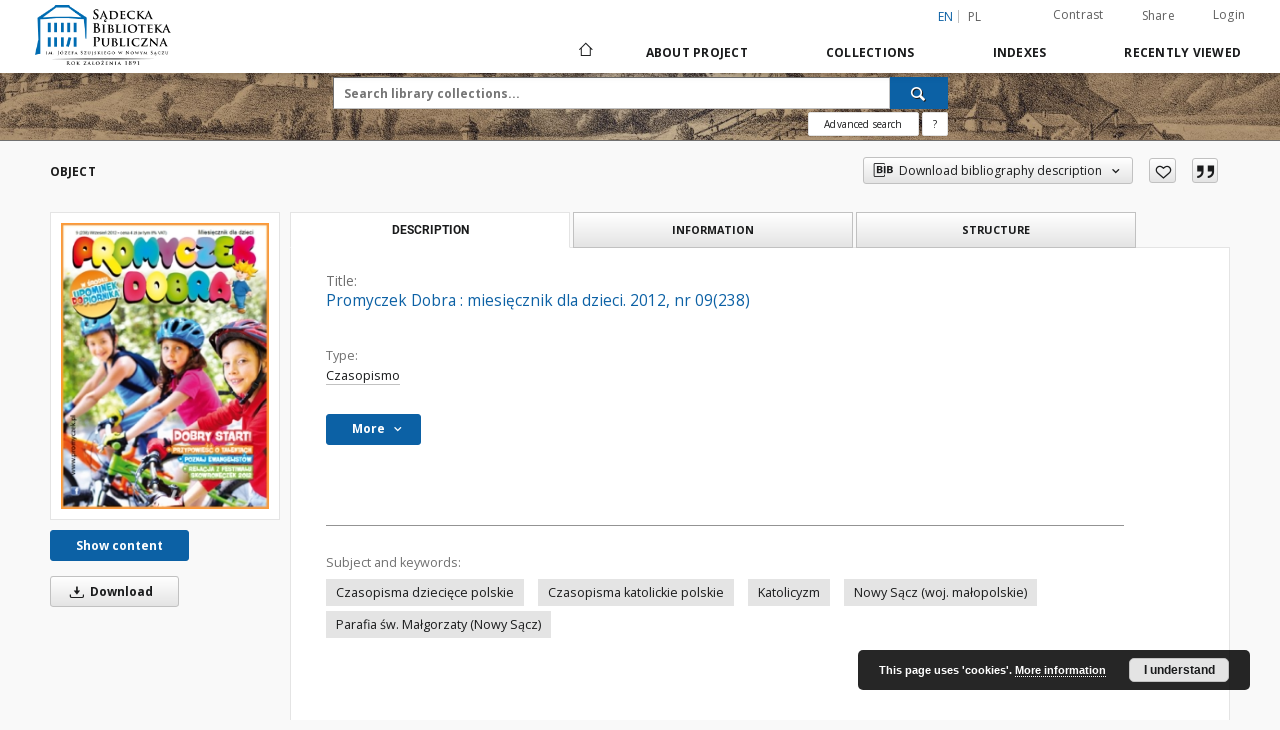

--- FILE ---
content_type: text/html;charset=utf-8
request_url: https://ribes-181.man.poznan.pl/dlibra/publication/2435/edition/2425/promyczek-dobra-miesiecznik-dla-dzieci-2012-nr-09-238?language=en
body_size: 135740
content:
<!doctype html>
<html lang="en">
	<head>
		<script src="https://ribes-181.man.poznan.pl/style/dlibra/default/js/script-jquery.min.js"></script>

		


<meta charset="utf-8">
<meta http-equiv="X-UA-Compatible" content="IE=edge">
<meta name="viewport" content="width=device-width, initial-scale=1">


<title>Promyczek Dobra : miesięcznik dla dzieci. 2012, nr 09(238) - Sądecka Digital Library</title>
<meta name="Description" content="Miesięcznik dla dzieci przedszkolnych i wczesnoszkolnych. Pismo jest bogato ilustrowane i zawiera urozmaicone artykuły, zarówno o treściach religijnych, jak i wspomagających rozwój intelektualny." />

<meta property="og:url"                content="https://ribes-181.man.poznan.pl/dlibra/publication/2435/edition/2425/promyczek-dobra-miesiecznik-dla-dzieci-2012-nr-09-238?language=en" />
<meta property="og:type"               content="Object" />
<meta property="og:title"              content="Promyczek Dobra : miesięcznik dla dzieci. 2012, nr 09(238) - Sądecka Digital Library" />
<meta property="og:description"        content="Miesięcznik dla dzieci przedszkolnych i wczesnoszkolnych. Pismo jest bogato ilustrowane i zawiera urozmaicone artykuły, zarówno o treściach religijnych, jak i wspomagających rozwój intelektualny." />
<meta property="og:image"              content="https://ribes-181.man.poznan.pl/image/edition/thumbnail:docmetadata/2425" />

<link rel="icon" type="image/png" href="https://ribes-181.man.poznan.pl/style/common/img/icons/favicon.png" sizes="16x16"> 
<link rel="apple-touch-icon" href="https://ribes-181.man.poznan.pl/style/common/img/icons/apple-touch-icon.png">

<link rel="canonical" href="https://ribes-181.man.poznan.pl/dlibra/publication/2435/edition/2425?language=en" />

<link rel="stylesheet" href="https://ribes-181.man.poznan.pl/style/dlibra/default/css/libs.css?20220512122920">
<link rel="stylesheet" href="https://ribes-181.man.poznan.pl/style/dlibra/default/css/main.css?20220512122920">
<link rel="stylesheet" href="https://ribes-181.man.poznan.pl/style/dlibra/default/css/colors.css?20220512122920">
<link rel="stylesheet" href="https://ribes-181.man.poznan.pl/style/dlibra/default/css/custom.css?20220512122920">


	    <link rel="search"  type="application/opensearchdescription+xml" href="https://ribes-181.man.poznan.pl/SDL_en.xml"  title="SDL" />

										<link rel="meta" type="application/rdf+xml" href="https://ribes-181.man.poznan.pl/dlibra/rdf.xml?type=e&amp;id=2425"/>
	
	<link rel="schema.DC" href="http://purl.org/dc/elements/1.1/" />
	<!--type is "document" for import all tags into zotero-->
	<meta name="DC.type" content="document" />
	<meta name="DC.identifier" content="https://ribes-181.man.poznan.pl/publication/2435" />
	
						<meta name="DC.date" content="2019 r." />
					<meta name="DC.date" content="2012 r." />
								<meta name="DC.identifier" content="http://sbc.nowysacz.pl/Content/2425/PDF/PD_2012_9.pdf" />
								<meta name="DC.contributor" content="Mulka, Andrzej (1961- ). Redaktor naczelny" />
								<meta name="DC.subject" content="Czasopisma dziecięce polskie" />
					<meta name="DC.subject" content="Czasopisma katolickie polskie" />
					<meta name="DC.subject" content="Katolicyzm" />
					<meta name="DC.subject" content="Nowy Sącz (woj. małopolskie)" />
					<meta name="DC.subject" content="Parafia św. Małgorzaty (Nowy Sącz)" />
								<meta name="DC.rights" content="Sądecka Biblioteka Publiczna im. J&oacute;zefa Szujskiego w Nowym Sączu" />
					<meta name="DC.rights" content="Wydawca" />
								<meta name="DC.format" content="application/pdf" />
								<meta name="DC.description" content="Nowy Sącz" />
					<meta name="DC.description" content="Miesięcznik dla dzieci przedszkolnych i wczesnoszkolnych. Pismo jest bogato ilustrowane i zawiera urozmaicone artykuły, zar&oacute;wno o treściach religijnych, jak i wspomagających rozw&oacute;j intelektualny." />
								<meta name="DC.publisher" content="Wydawnictwo Promyczek" />
								<meta name="DC.language" content="pol" />
								<meta name="DC.source" content="Wydawnictwo Promyczek Nowy Sącz" />
					<meta name="DC.source" content="Sądecka Biblioteka Publiczna im. J&oacute;zefa Szujskiego w Nowym Sączu" />
								<meta name="DC.title" content="Promyczek" />
					<meta name="DC.title" content="Promyczek Dobra : miesięcznik dla dzieci. 2012, nr 09(238)" />
								<meta name="DC.type" content="Czasopismo" />
								<meta name="DC.issued" content="2012 r." />
								<meta name="DC.relation" content="oai:sbc.nowysacz.pl:publication:2435" />
			
										<meta name="citation_title" content="Promyczek Dobra : miesięcznik dla dzieci. 2012, nr 09(238)" />
				<meta name="citation_pdf_url" content="http://sbc.nowysacz.pl/Content/2425/PDF/PD_2012_9.pdf" />
				<meta name="citation_date" content="2012 r." />
				<meta name="citation_online_date" content="2019/01/18" />
		
							
    <!-- Google tag (gtag.js) -->
    <script async src="https://www.googletagmanager.com/gtag/js?id=G-W8NZCPZQ2K"></script>
    <script>
      window.dataLayer = window.dataLayer || [];
      function gtag(){dataLayer.push(arguments);}
      gtag('js', new Date());

      gtag('config', 'G-W8NZCPZQ2K');
    </script>

			
				</head>

	<body class="">

		
		<div class="container--main">

			<header class="header--main" tabindex="-1">

  <ul class="skip-links list-unstyled">
    <li><a href="#navigationTop" class="inner" tabindex="0">Skip to main menu</a></li>
        <li><a href="#search-form" class="inner" tabindex="0">Skip to search engine</a></li>
        <li><a href="#main-content" class="inner" tabindex="0">Skip to content</a></li>
    <li><a href="#footer" tabindex="0">Skip to footer</a></li>
  </ul>

      
            
  
  <div class="container--full">
    <nav class="header--top" id="navigationTop">
      <button class="header__menu-toggle navbar-toggle collapsed visible-xs visible-sm" type="button" data-toggle="collapse" data-target="#navbar-collapse" aria-expanded="false" aria-label="Menu">
        <span class="dlibra-icon-menu"></span>
      </button>
      <ul class="header__list hidden-sm hidden-xs">
									      <li class="header__list-item header__list-item--languages hidden-xs hidden-sm">
      <a class="header__list__link header__list__link--language active" href="/" aria-label="English">
          en
      </a>
                                      <a class="header__list__link header__list__link--language" href="https://ribes-181.man.poznan.pl/dlibra/publication/2435/edition/2425/promyczek-dobra-miesiecznik-dla-dzieci-2012-nr-09-238?language=pl" aria-label="polski">pl</a>
                  </li>
      <li class="header__languages-item visible-xs visible-sm">
              <a href="https://ribes-181.man.poznan.pl/dlibra/publication/2435/edition/2425/promyczek-dobra-miesiecznik-dla-dzieci-2012-nr-09-238?language=en" class="header__languages__link active">en</a>
              <a href="https://ribes-181.man.poznan.pl/dlibra/publication/2435/edition/2425/promyczek-dobra-miesiecznik-dla-dzieci-2012-nr-09-238?language=pl" class="header__languages__link ">pl</a>
          </li>
  
				        <li class="header__list-item">
          <button class="header__list__link contrast__link" data-contrast="false">
            <span class="dlibra-icon-contrast"></span>
            Contrast
          </button>
        </li>

        <li class="header__list-item">
          <div class="a2a--header">
            <div class="a2a_kit a2a_kit_size_32 a2a_default_style" data-a2a-url="https://ribes-181.man.poznan.pl/dlibra/publication/2435/edition/2425/promyczek-dobra-miesiecznik-dla-dzieci-2012-nr-09-238?language=en">
              <a class="a2a_dd header__list__link" href="https://www.addtoany.com/share">Share</a>
            </div>
            <script>
               var a2a_config = a2a_config || {};
               a2a_config.onclick = 1;
               a2a_config.locale = "en";
               a2a_config.color_main = "D7E5ED";
               a2a_config.color_border = "9D9D9D";
               a2a_config.color_link_text = "333333";
               a2a_config.color_link_text_hover = "333333";
               a2a_config.color_bg = "d9d9d9";
               a2a_config.icon_color = "#767676";
							 a2a_config.num_services = 6;
							 a2a_config.prioritize = ["facebook", "wykop", "twitter", "pinterest", "email", "gmail"];
            </script>
            <script async src="//static.addtoany.com/menu/page.js"></script>
          </div>
        </li>
        <li class="header__list-item">
                      <a href="https://ribes-181.man.poznan.pl/dlibra/login?refUrl=aHR0cHM6Ly9yaWJlcy0xODEubWFuLnBvem5hbi5wbC9kbGlicmEvcHVibGljYXRpb24vMjQzNS9lZGl0aW9uLzI0MjUvcHJvbXljemVrLWRvYnJhLW1pZXNpZWN6bmlrLWRsYS1kemllY2ktMjAxMi1uci0wOS0yMzg_bGFuZ3VhZ2U9ZW4" class="header__list__link" >
              Login
            </a>
                  </li>
      </ul>
    </nav>
  </div>
  <div class="navbar menu--desktop" role="navigation">
    <div class="container--full">
      <div class="menu__header">
        <a class="menu__logo" href="https://ribes-181.man.poznan.pl" tabindex="0">
          <img src="https://ribes-181.man.poznan.pl/style/dlibra/default/img/custom-images/logo.png
" title="Sądecka Digital Library" alt="Sądecka Digital Library"/>
        </a>
      </div>
      <div class="menu__collapse js-menu" id="navbar-collapse">
					<div class="menu__back__container visible-xs visible-sm js-back-container">
					</div>
          <button class="header__menu-toggle--inner navbar-toggle collapsed visible-xs visible-sm js-close" type="button" data-toggle="collapse" data-target="#navbar-collapse" aria-expanded="false" aria-label="Close menu"></button>
          <ul class="header__languages visible-xs visible-sm">
                                <li class="header__list-item header__list-item--languages hidden-xs hidden-sm">
      <a class="header__list__link header__list__link--language active" href="/" aria-label="English">
          en
      </a>
                                      <a class="header__list__link header__list__link--language" href="https://ribes-181.man.poznan.pl/dlibra/publication/2435/edition/2425/promyczek-dobra-miesiecznik-dla-dzieci-2012-nr-09-238?language=pl" aria-label="polski">pl</a>
                  </li>
      <li class="header__languages-item visible-xs visible-sm">
              <a href="https://ribes-181.man.poznan.pl/dlibra/publication/2435/edition/2425/promyczek-dobra-miesiecznik-dla-dzieci-2012-nr-09-238?language=en" class="header__languages__link active">en</a>
              <a href="https://ribes-181.man.poznan.pl/dlibra/publication/2435/edition/2425/promyczek-dobra-miesiecznik-dla-dzieci-2012-nr-09-238?language=pl" class="header__languages__link ">pl</a>
          </li>
  
                      </ul>
          <div class="header__user visible-xs visible-sm">
                          <a href="https://ribes-181.man.poznan.pl/dlibra/login" class="header__user__link pull-left">
                Login
              </a>
							<a href="" class="header__user__link contrast__link" data-contrast="false">
								<span class="dlibra-icon-contrast"></span>
								Contrast
							</a>
              <div class="a2a--header header__user__a2a">
		            <div class="a2a_kit a2a_kit_size_32 a2a_default_style">
		              <a class="a2a_dd header__user__link" href="https://www.addtoany.com/share">Share</a>
		            </div>
		            <script>
		               var a2a_config = a2a_config || {};
		               a2a_config.onclick = 1;
		               a2a_config.locale = "en";
									 a2a_config.num_services = 6;
									 a2a_config.prioritize = ["facebook", "wykop", "twitter", "pinterest", "email", "gmail"];
		            </script>
		            <script async src="//static.addtoany.com/menu/page.js"></script>
		          </div>
                      </div>
          <button class="menu__back hidden js-back">
            <span class="dlibra-icon-chevron-left"></span>
            Back
          </button>
          <ul class="menu__nav nav">
            <li class=" hidden-xs hidden-sm">
                            <a href="https://ribes-181.man.poznan.pl" class="home" aria-label="Main page">
                <span class="dlibra-icon-home"></span>
              </a>
            </li>
                           	
						<li>
				<a href="#" class="dropdown-toggle hidden-xs hidden-sm js-section-text" data-toggle="dropdown" data-js-section>
					About Project
				</a>
				<a href="#" class="dropdown-toggle visible-xs visible-sm js-section-text" data-toggle="dropdown" data-js-section tabindex="-1">
					About Project
				</a>
								<button class="dlibra-icon-chevron-right visible-xs visible-sm dropdown-toggle dropdown-icon" title="Show/hide objects list" aria-label="Show/hide objects list"></button>
					<ul class="dropdown-menu pull-right">

		<li class="visible-xs header__current js-current">
			<span class="dlibra-icon-chevron-right"></span>
		</li>
									<li>
										<a href="https://ribes-181.man.poznan.pl/dlibra/text?id=example-page" class="menu__nav--no-dropdown">
							About the project
									</a>
				</li>
												<li>
										<a href="https://ribes-181.man.poznan.pl/dlibra/text?id=o zespole" class="menu__nav--no-dropdown">
							The team
									</a>
				</li>
												<li>
										<a href="https://ribes-181.man.poznan.pl/dlibra/text?id=pomoc dla czytelnika" class="menu__nav--no-dropdown">
							Help
									</a>
				</li>
												<li>
										<a href="https://ribes-181.man.poznan.pl/dlibra/text?id=Informacje techniczne" class="menu__nav--no-dropdown">
							Technical informations
									</a>
				</li>
												<li>
																					<a href="https://ribes-181.man.poznan.pl/dlibra/contact" class="menu__nav--no-dropdown">
							Contact
														</a>
				</li>
						</ul>
				</li>
			



                           
  <li class="">
    <a href="#" class="dropdown-toggle hidden-xs hidden-sm js-section-text" data-toggle="dropdown"  data-js-section>
      Collections
    </a>
    <a href="#" class="dropdown-toggle visible-xs visible-sm js-section-text" data-toggle="dropdown"  data-js-section tabindex="-1">
      Collections
    </a>
	    <button class="dlibra-icon-chevron-right visible-xs visible-sm dropdown-toggle dropdown-icon" title="Show/hide objects list" aria-label="Show/hide objects list"></button>
    <ul class="dropdown-menu pull-right">
      <li class="visible-xs visible-sm header__current js-current">
        <span class="dlibra-icon-chevron-right"></span>
      </li>
            	
            	<li>
				<button class="dlibra-icon-circle-plus hidden-xs hidden-sm dropdown-toggle dropdown-icon" title="Show/hide objects list" aria-label="Show/hide objects list">
		</button><a href="https://ribes-181.man.poznan.pl/dlibra/collectiondescription/4" class="js-section-text">
			Regional materials
		</a>
		<button class="dlibra-icon-chevron-right visible-xs visible-sm dropdown-toggle dropdown-icon" title="Show/hide objects list" aria-label="Show/hide objects list"></button>
		<ul class="dropdown-menu">
			<li class="visible-xs visible-sm header__current js-current">
				<span class="dlibra-icon-chevron-right"></span>
			</li>
							<li>
				<button class="dlibra-icon-circle-plus hidden-xs hidden-sm dropdown-toggle dropdown-icon" title="Show/hide objects list" aria-label="Show/hide objects list">
		</button><a href="https://ribes-181.man.poznan.pl/dlibra/collectiondescription/5" class="js-section-text">
			Magazines
		</a>
		<button class="dlibra-icon-chevron-right visible-xs visible-sm dropdown-toggle dropdown-icon" title="Show/hide objects list" aria-label="Show/hide objects list"></button>
		<ul class="dropdown-menu">
			<li class="visible-xs visible-sm header__current js-current">
				<span class="dlibra-icon-chevron-right"></span>
			</li>
							<li>
				<button class="dlibra-icon-circle-plus hidden-xs hidden-sm dropdown-toggle dropdown-icon" title="Show/hide objects list" aria-label="Show/hide objects list">
		</button><a href="https://ribes-181.man.poznan.pl/dlibra/collectiondescription/6" class="js-section-text">
			Magazines to 1945
		</a>
		<button class="dlibra-icon-chevron-right visible-xs visible-sm dropdown-toggle dropdown-icon" title="Show/hide objects list" aria-label="Show/hide objects list"></button>
		<ul class="dropdown-menu">
			<li class="visible-xs visible-sm header__current js-current">
				<span class="dlibra-icon-chevron-right"></span>
			</li>
							<li>
				<a href="https://ribes-181.man.poznan.pl/dlibra/collectiondescription/45" class="menu__nav--no-dropdown">
			Emissaryusz
		</a>
	</li>
							<li>
				<a href="https://ribes-181.man.poznan.pl/dlibra/collectiondescription/31" class="menu__nav--no-dropdown">
			Gazeta Sądecka
		</a>
	</li>
							<li>
				<a href="https://ribes-181.man.poznan.pl/dlibra/collectiondescription/36" class="menu__nav--no-dropdown">
			Głos Podhala
		</a>
	</li>
							<li>
				<a href="https://ribes-181.man.poznan.pl/dlibra/collectiondescription/37" class="menu__nav--no-dropdown">
			Goniec Podhalański
		</a>
	</li>
							<li>
				<a href="https://ribes-181.man.poznan.pl/dlibra/collectiondescription/43" class="menu__nav--no-dropdown">
			Ilustrowany Przegląd Tygodniowy
		</a>
	</li>
							<li>
				<a href="https://ribes-181.man.poznan.pl/dlibra/collectiondescription/42" class="menu__nav--no-dropdown">
			Kalendarz Głosu Podhala
		</a>
	</li>
							<li>
				<a href="https://ribes-181.man.poznan.pl/dlibra/collectiondescription/33" class="menu__nav--no-dropdown">
			Mieszczanin
		</a>
	</li>
							<li>
				<a href="https://ribes-181.man.poznan.pl/dlibra/collectiondescription/32" class="menu__nav--no-dropdown">
			Podhalański Kurier Tygodniowy
		</a>
	</li>
							<li>
				<a href="https://ribes-181.man.poznan.pl/dlibra/collectiondescription/28" class="menu__nav--no-dropdown">
			Rocznik Sądecki
		</a>
	</li>
							<li>
				<a href="https://ribes-181.man.poznan.pl/dlibra/collectiondescription/34" class="menu__nav--no-dropdown">
			Sądeczanin
		</a>
	</li>
							<li>
				<a href="https://ribes-181.man.poznan.pl/dlibra/collectiondescription/30" class="menu__nav--no-dropdown">
			Szkolnictwo Ludowe
		</a>
	</li>
							<li>
				<a href="https://ribes-181.man.poznan.pl/dlibra/collectiondescription/52" class="menu__nav--no-dropdown">
			Wiadomości Ziem Górskich
		</a>
	</li>
							<li>
				<a href="https://ribes-181.man.poznan.pl/dlibra/collectiondescription/35" class="menu__nav--no-dropdown">
			Zew Gór
		</a>
	</li>
					</ul>
	</li>
							<li>
				<button class="dlibra-icon-circle-plus hidden-xs hidden-sm dropdown-toggle dropdown-icon" title="Show/hide objects list" aria-label="Show/hide objects list">
		</button><a href="https://ribes-181.man.poznan.pl/dlibra/collectiondescription/9" class="js-section-text">
			Magazines after 1945
		</a>
		<button class="dlibra-icon-chevron-right visible-xs visible-sm dropdown-toggle dropdown-icon" title="Show/hide objects list" aria-label="Show/hide objects list"></button>
		<ul class="dropdown-menu">
			<li class="visible-xs visible-sm header__current js-current">
				<span class="dlibra-icon-chevron-right"></span>
			</li>
							<li>
				<a href="https://ribes-181.man.poznan.pl/dlibra/collectiondescription/26" class="menu__nav--no-dropdown">
			Almanach Sądecki
		</a>
	</li>
							<li>
				<a href="https://ribes-181.man.poznan.pl/dlibra/collectiondescription/25" class="menu__nav--no-dropdown">
			Dunajec
		</a>
	</li>
							<li>
				<a href="https://ribes-181.man.poznan.pl/dlibra/collectiondescription/53" class="menu__nav--no-dropdown">
			Echo beskidu
		</a>
	</li>
							<li>
				<a href="https://ribes-181.man.poznan.pl/dlibra/collectiondescription/41" class="menu__nav--no-dropdown">
			Głos Sądecki
		</a>
	</li>
							<li>
				<a href="https://ribes-181.man.poznan.pl/dlibra/collectiondescription/46" class="menu__nav--no-dropdown">
			Kroniki Muzealne
		</a>
	</li>
							<li>
				<a href="https://ribes-181.man.poznan.pl/dlibra/collectiondescription/47" class="menu__nav--no-dropdown">
			Krynickie Zdroje
		</a>
	</li>
							<li>
				<a href="https://ribes-181.man.poznan.pl/dlibra/collectiondescription/54" class="menu__nav--no-dropdown">
			Promyczek Dobra
		</a>
	</li>
							<li>
				<a href="https://ribes-181.man.poznan.pl/dlibra/collectiondescription/27" class="menu__nav--no-dropdown">
			Rocznik Sądecki
		</a>
	</li>
					</ul>
	</li>
					</ul>
	</li>
							<li>
				<button class="dlibra-icon-circle-plus hidden-xs hidden-sm dropdown-toggle dropdown-icon" title="Show/hide objects list" aria-label="Show/hide objects list">
		</button><a href="https://ribes-181.man.poznan.pl/dlibra/collectiondescription/7" class="js-section-text">
			Books
		</a>
		<button class="dlibra-icon-chevron-right visible-xs visible-sm dropdown-toggle dropdown-icon" title="Show/hide objects list" aria-label="Show/hide objects list"></button>
		<ul class="dropdown-menu">
			<li class="visible-xs visible-sm header__current js-current">
				<span class="dlibra-icon-chevron-right"></span>
			</li>
							<li>
				<a href="https://ribes-181.man.poznan.pl/dlibra/collectiondescription/8" class="menu__nav--no-dropdown">
			Bibliographies
		</a>
	</li>
							<li>
				<a href="https://ribes-181.man.poznan.pl/dlibra/collectiondescription/56" class="menu__nav--no-dropdown">
			Drukarnia Józefa Jakubowskiego
		</a>
	</li>
							<li>
				<a href="https://ribes-181.man.poznan.pl/dlibra/collectiondescription/55" class="menu__nav--no-dropdown">
			Drukarnia Józefa Pisza
		</a>
	</li>
							<li>
				<a href="https://ribes-181.man.poznan.pl/dlibra/collectiondescription/39" class="menu__nav--no-dropdown">
			Ethnography
		</a>
	</li>
							<li>
				<a href="https://ribes-181.man.poznan.pl/dlibra/collectiondescription/40" class="menu__nav--no-dropdown">
			Philosophy
		</a>
	</li>
							<li>
				<a href="https://ribes-181.man.poznan.pl/dlibra/collectiondescription/10" class="menu__nav--no-dropdown">
			Geography
		</a>
	</li>
							<li>
				<a href="https://ribes-181.man.poznan.pl/dlibra/collectiondescription/12" class="menu__nav--no-dropdown">
			Economics
		</a>
	</li>
							<li>
				<a href="https://ribes-181.man.poznan.pl/dlibra/collectiondescription/11" class="menu__nav--no-dropdown">
			History
		</a>
	</li>
							<li>
				<a href="https://ribes-181.man.poznan.pl/dlibra/collectiondescription/15" class="menu__nav--no-dropdown">
			Arts and culture
		</a>
	</li>
							<li>
				<a href="https://ribes-181.man.poznan.pl/dlibra/collectiondescription/14" class="menu__nav--no-dropdown">
			Literature and Linguistics
		</a>
	</li>
							<li>
				<a href="https://ribes-181.man.poznan.pl/dlibra/collectiondescription/44" class="menu__nav--no-dropdown">
			Medicine
		</a>
	</li>
							<li>
				<a href="https://ribes-181.man.poznan.pl/dlibra/collectiondescription/24" class="menu__nav--no-dropdown">
			Education
		</a>
	</li>
							<li>
				<a href="https://ribes-181.man.poznan.pl/dlibra/collectiondescription/13" class="menu__nav--no-dropdown">
			Politics and social issues
		</a>
	</li>
							<li>
				<a href="https://ribes-181.man.poznan.pl/dlibra/collectiondescription/57" class="menu__nav--no-dropdown">
			Private book collection of Józef Szujski
		</a>
	</li>
							<li>
				<a href="https://ribes-181.man.poznan.pl/dlibra/collectiondescription/16" class="menu__nav--no-dropdown">
			Religion
		</a>
	</li>
					</ul>
	</li>
					</ul>
	</li>
            	<li>
				<button class="dlibra-icon-circle-plus hidden-xs hidden-sm dropdown-toggle dropdown-icon" title="Show/hide objects list" aria-label="Show/hide objects list">
		</button><a href="https://ribes-181.man.poznan.pl/dlibra/collectiondescription/17" class="js-section-text">
			Cultural heritage
		</a>
		<button class="dlibra-icon-chevron-right visible-xs visible-sm dropdown-toggle dropdown-icon" title="Show/hide objects list" aria-label="Show/hide objects list"></button>
		<ul class="dropdown-menu">
			<li class="visible-xs visible-sm header__current js-current">
				<span class="dlibra-icon-chevron-right"></span>
			</li>
							<li>
				<a href="https://ribes-181.man.poznan.pl/dlibra/collectiondescription/19" class="menu__nav--no-dropdown">
			Posters
		</a>
	</li>
							<li>
				<a href="https://ribes-181.man.poznan.pl/dlibra/collectiondescription/23" class="menu__nav--no-dropdown">
			Official form
		</a>
	</li>
							<li>
				<a href="https://ribes-181.man.poznan.pl/dlibra/collectiondescription/18" class="menu__nav--no-dropdown">
			Prints published until 1939
		</a>
	</li>
							<li>
				<a href="https://ribes-181.man.poznan.pl/dlibra/collectiondescription/21" class="menu__nav--no-dropdown">
			Maps, plans
		</a>
	</li>
							<li>
				<button class="dlibra-icon-circle-plus hidden-xs hidden-sm dropdown-toggle dropdown-icon" title="Show/hide objects list" aria-label="Show/hide objects list">
		</button><a href="https://ribes-181.man.poznan.pl/dlibra/collectiondescription/22" class="js-section-text">
			Typescripts, manuscripts
		</a>
		<button class="dlibra-icon-chevron-right visible-xs visible-sm dropdown-toggle dropdown-icon" title="Show/hide objects list" aria-label="Show/hide objects list"></button>
		<ul class="dropdown-menu">
			<li class="visible-xs visible-sm header__current js-current">
				<span class="dlibra-icon-chevron-right"></span>
			</li>
							<li>
				<a href="https://ribes-181.man.poznan.pl/dlibra/collectiondescription/48" class="menu__nav--no-dropdown">
			Listy Ady Sari
		</a>
	</li>
							<li>
				<a href="https://ribes-181.man.poznan.pl/dlibra/collectiondescription/49" class="menu__nav--no-dropdown">
			Letters of Jan Szayer
		</a>
	</li>
							<li>
				<a href="https://ribes-181.man.poznan.pl/dlibra/collectiondescription/51" class="menu__nav--no-dropdown">
			Pocztówki Ady Sari
		</a>
	</li>
					</ul>
	</li>
							<li>
				<a href="https://ribes-181.man.poznan.pl/dlibra/collectiondescription/20" class="menu__nav--no-dropdown">
			Postcards
		</a>
	</li>
					</ul>
	</li>
          </ul>
  </li>


                           


<li>
	<a href="#" class="dropdown-toggle hidden-xs hidden-sm js-section-text" data-toggle="dropdown" data-js-section >
		Indexes
	</a>
	<a href="#" class="dropdown-toggle visible-xs visible-sm js-section-text" data-toggle="dropdown" data-js-section  tabindex="-1">
		Indexes
	</a>
		<button class="dlibra-icon-chevron-right visible-xs visible-sm dropdown-toggle dropdown-icon" title="Show/hide objects list" aria-label="Show/hide objects list"></button>
	<ul class="dropdown-menu pull-right">
		<li class="visible-xs visible-sm header__current js-current">
			<span class="dlibra-icon-chevron-right"></span>
		</li>
					<li title="A name given to the resource.">
				<button class="dlibra-icon-circle-plus hidden-xs hidden-sm dropdown-toggle dropdown-icon" title="Show/hide sub-attributes list" aria-label="Show/hide sub-attributes list">
		</button><a href="https://ribes-181.man.poznan.pl/dlibra/indexsearch?rdfName=Title&amp;ipp=60&amp;p=0" class="js-section-text">
			Title
		</a>
		<button class="dlibra-icon-chevron-right visible-xs visible-sm dropdown-toggle dropdown-icon" title="Show/hide sub-attributes list" aria-label="Show/hide sub-attributes list"></button>
		<ul class="dropdown-menu">
			<li class="visible-xs visible-sm header__current js-current">
				<span class="dlibra-icon-chevron-right"></span>
			</li>
							<li title="An alternative name for the resource.">
				<a href="https://ribes-181.man.poznan.pl/dlibra/indexsearch?rdfName=Alternative&amp;ipp=60&amp;p=0" class="menu__nav--no-dropdown">
			Alternative title
		</a>
	</li>
							<li title="A short name of the group (e.g., a journal) this resource belongs to.">
				<a href="https://ribes-181.man.poznan.pl/dlibra/indexsearch?rdfName=GroupTitle&amp;ipp=60&amp;p=0" class="menu__nav--no-dropdown">
			Group publication title
		</a>
	</li>
					</ul>
	</li>
					<li title="An entity primarily responsible for making the resource.">
				<a href="https://ribes-181.man.poznan.pl/dlibra/indexsearch?rdfName=Creator&amp;ipp=60&amp;p=0" class="menu__nav--no-dropdown">
			Creator
		</a>
	</li>
					<li title="An entity responsible for making contributions to the resource.">
				<a href="https://ribes-181.man.poznan.pl/dlibra/indexsearch?rdfName=Contributor&amp;ipp=60&amp;p=0" class="menu__nav--no-dropdown">
			Contributor
		</a>
	</li>
					<li title="The topic of the resource.">
				<button class="dlibra-icon-circle-plus hidden-xs hidden-sm dropdown-toggle dropdown-icon" title="Show/hide sub-attributes list" aria-label="Show/hide sub-attributes list">
		</button><a href="https://ribes-181.man.poznan.pl/dlibra/indexsearch?rdfName=Subject&amp;ipp=60&amp;p=0" class="js-section-text">
			Subject
		</a>
		<button class="dlibra-icon-chevron-right visible-xs visible-sm dropdown-toggle dropdown-icon" title="Show/hide sub-attributes list" aria-label="Show/hide sub-attributes list"></button>
		<ul class="dropdown-menu">
			<li class="visible-xs visible-sm header__current js-current">
				<span class="dlibra-icon-chevron-right"></span>
			</li>
							<li title="Tags assigned by users.">
				<a href="https://ribes-181.man.poznan.pl/dlibra/indexsearch?rdfName=UserTag&amp;ipp=60&amp;p=0" class="menu__nav--no-dropdown">
			Users' tags
		</a>
	</li>
					</ul>
	</li>
					<li title="The spatial or temporal topic of the resource, the spatial applicability of the resource, or the jurisdiction under which the resource is relevant.">
				<button class="dlibra-icon-circle-plus hidden-xs hidden-sm dropdown-toggle dropdown-icon" title="Show/hide sub-attributes list" aria-label="Show/hide sub-attributes list">
		</button><a href="https://ribes-181.man.poznan.pl/dlibra/indexsearch?rdfName=Coverage&amp;ipp=60&amp;p=0" class="js-section-text">
			Coverage
		</a>
		<button class="dlibra-icon-chevron-right visible-xs visible-sm dropdown-toggle dropdown-icon" title="Show/hide sub-attributes list" aria-label="Show/hide sub-attributes list"></button>
		<ul class="dropdown-menu">
			<li class="visible-xs visible-sm header__current js-current">
				<span class="dlibra-icon-chevron-right"></span>
			</li>
							<li title="Spatial characteristics of the resource.">
				<a href="https://ribes-181.man.poznan.pl/dlibra/indexsearch?rdfName=Spatial&amp;ipp=60&amp;p=0" class="menu__nav--no-dropdown">
			Spatial coverage
		</a>
	</li>
							<li title="Temporal characteristics of the resource.">
				<a href="https://ribes-181.man.poznan.pl/dlibra/indexsearch?rdfName=Temporal&amp;ipp=60&amp;p=0" class="menu__nav--no-dropdown">
			Temporal coverage
		</a>
	</li>
					</ul>
	</li>
					<li title="An account of the resource.">
				<button class="dlibra-icon-circle-plus hidden-xs hidden-sm dropdown-toggle dropdown-icon" title="Show/hide sub-attributes list" aria-label="Show/hide sub-attributes list">
		</button><a href="https://ribes-181.man.poznan.pl/dlibra/indexsearch?rdfName=Description&amp;ipp=60&amp;p=0" class="js-section-text">
			Description
		</a>
		<button class="dlibra-icon-chevron-right visible-xs visible-sm dropdown-toggle dropdown-icon" title="Show/hide sub-attributes list" aria-label="Show/hide sub-attributes list"></button>
		<ul class="dropdown-menu">
			<li class="visible-xs visible-sm header__current js-current">
				<span class="dlibra-icon-chevron-right"></span>
			</li>
							<li title="A summary of the resource.">
				<a href="https://ribes-181.man.poznan.pl/dlibra/indexsearch?rdfName=Abstract&amp;ipp=60&amp;p=0" class="menu__nav--no-dropdown">
			Abstract
		</a>
	</li>
							<li title="	A list of subunits of the resource.">
				<a href="https://ribes-181.man.poznan.pl/dlibra/indexsearch?rdfName=TableOfContents&amp;ipp=60&amp;p=0" class="menu__nav--no-dropdown">
			Table of contents
		</a>
	</li>
							<li title="Place, where the resource was published.">
				<a href="https://ribes-181.man.poznan.pl/dlibra/indexsearch?rdfName=PlaceOfPublishing&amp;ipp=60&amp;p=0" class="menu__nav--no-dropdown">
			Place of publishing
		</a>
	</li>
							<li title="Institution or person, who financially supported the digitsation of the resource.">
				<a href="https://ribes-181.man.poznan.pl/dlibra/indexsearch?rdfName=DigitisationSponsor&amp;ipp=60&amp;p=0" class="menu__nav--no-dropdown">
			Digitisation sponsor
		</a>
	</li>
							<li title="Detailed information about the thesis degree.">
				<button class="dlibra-icon-circle-plus hidden-xs hidden-sm dropdown-toggle dropdown-icon" title="Show/hide sub-attributes list" aria-label="Show/hide sub-attributes list">
		</button><a href="https://ribes-181.man.poznan.pl/dlibra/indexsearch?rdfName=Degree&amp;ipp=60&amp;p=0" class="js-section-text">
			Thesis degree information
		</a>
		<button class="dlibra-icon-chevron-right visible-xs visible-sm dropdown-toggle dropdown-icon" title="Show/hide sub-attributes list" aria-label="Show/hide sub-attributes list"></button>
		<ul class="dropdown-menu">
			<li class="visible-xs visible-sm header__current js-current">
				<span class="dlibra-icon-chevron-right"></span>
			</li>
							<li title="Name of the degree associated with the work as it appears within the work.">
				<a href="https://ribes-181.man.poznan.pl/dlibra/indexsearch?rdfName=Name&amp;ipp=60&amp;p=0" class="menu__nav--no-dropdown">
			Degree name
		</a>
	</li>
							<li title="Level of education associated with the document.">
				<a href="https://ribes-181.man.poznan.pl/dlibra/indexsearch?rdfName=Level&amp;ipp=60&amp;p=0" class="menu__nav--no-dropdown">
			Level of degree
		</a>
	</li>
							<li title="Area of study of the intellectual content of the document.">
				<a href="https://ribes-181.man.poznan.pl/dlibra/indexsearch?rdfName=Discipline&amp;ipp=60&amp;p=0" class="menu__nav--no-dropdown">
			Degree discipline
		</a>
	</li>
							<li title="Institution granting the degree associated with the work.">
				<a href="https://ribes-181.man.poznan.pl/dlibra/indexsearch?rdfName=Grantor&amp;ipp=60&amp;p=0" class="menu__nav--no-dropdown">
			Degree grantor
		</a>
	</li>
					</ul>
	</li>
					</ul>
	</li>
					<li title="An entity responsible for making the resource available.">
				<a href="https://ribes-181.man.poznan.pl/dlibra/indexsearch?rdfName=Publisher&amp;ipp=60&amp;p=0" class="menu__nav--no-dropdown">
			Publisher
		</a>
	</li>
					<li title="A point or period of time associated with an event in the lifecycle of the resource.">
				<button class="dlibra-icon-circle-plus hidden-xs hidden-sm dropdown-toggle dropdown-icon" title="Show/hide sub-attributes list" aria-label="Show/hide sub-attributes list">
		</button><a href="https://ribes-181.man.poznan.pl/dlibra/indexsearch?rdfName=Date&amp;ipp=60&amp;p=0" class="js-section-text">
			Date
		</a>
		<button class="dlibra-icon-chevron-right visible-xs visible-sm dropdown-toggle dropdown-icon" title="Show/hide sub-attributes list" aria-label="Show/hide sub-attributes list"></button>
		<ul class="dropdown-menu">
			<li class="visible-xs visible-sm header__current js-current">
				<span class="dlibra-icon-chevron-right"></span>
			</li>
							<li title="Date of creation of the resource.">
				<a href="https://ribes-181.man.poznan.pl/dlibra/indexsearch?rdfName=Created&amp;ipp=60&amp;p=0" class="menu__nav--no-dropdown">
			Date created
		</a>
	</li>
							<li title="Date of submission of the resource.">
				<a href="https://ribes-181.man.poznan.pl/dlibra/indexsearch?rdfName=DateSubmitted&amp;ipp=60&amp;p=0" class="menu__nav--no-dropdown">
			Date submitted
		</a>
	</li>
							<li title="Date of acceptance of the resource.">
				<a href="https://ribes-181.man.poznan.pl/dlibra/indexsearch?rdfName=DateAccepted&amp;ipp=60&amp;p=0" class="menu__nav--no-dropdown">
			Date accepted
		</a>
	</li>
							<li title="Date of formal issuance (e.g. publication) of the resource.">
				<a href="https://ribes-181.man.poznan.pl/dlibra/indexsearch?rdfName=Issued&amp;ipp=60&amp;p=0" class="menu__nav--no-dropdown">
			Date issued
		</a>
	</li>
							<li title="Date of copyright.">
				<a href="https://ribes-181.man.poznan.pl/dlibra/indexsearch?rdfName=DateCopyrighted&amp;ipp=60&amp;p=0" class="menu__nav--no-dropdown">
			Date copyrighted
		</a>
	</li>
							<li title="Date on which the resource was changed.">
				<a href="https://ribes-181.man.poznan.pl/dlibra/indexsearch?rdfName=Modified&amp;ipp=60&amp;p=0" class="menu__nav--no-dropdown">
			Date modified
		</a>
	</li>
							<li title="Date (often a range) that the resource became or will become available.">
				<a href="https://ribes-181.man.poznan.pl/dlibra/indexsearch?rdfName=Available&amp;ipp=60&amp;p=0" class="menu__nav--no-dropdown">
			Date available
		</a>
	</li>
							<li title="Date (often a range) of validity of a resource.">
				<a href="https://ribes-181.man.poznan.pl/dlibra/indexsearch?rdfName=Valid&amp;ipp=60&amp;p=0" class="menu__nav--no-dropdown">
			Date valid
		</a>
	</li>
					</ul>
	</li>
					<li title="The nature or genre of the resource.">
				<a href="https://ribes-181.man.poznan.pl/dlibra/indexsearch?rdfName=Type&amp;ipp=60&amp;p=0" class="menu__nav--no-dropdown">
			Type
		</a>
	</li>
					<li title="The file format, physical medium, or dimensions of the resource.">
				<button class="dlibra-icon-circle-plus hidden-xs hidden-sm dropdown-toggle dropdown-icon" title="Show/hide sub-attributes list" aria-label="Show/hide sub-attributes list">
		</button><a href="https://ribes-181.man.poznan.pl/dlibra/indexsearch?rdfName=Format&amp;ipp=60&amp;p=0" class="js-section-text">
			Format
		</a>
		<button class="dlibra-icon-chevron-right visible-xs visible-sm dropdown-toggle dropdown-icon" title="Show/hide sub-attributes list" aria-label="Show/hide sub-attributes list"></button>
		<ul class="dropdown-menu">
			<li class="visible-xs visible-sm header__current js-current">
				<span class="dlibra-icon-chevron-right"></span>
			</li>
							<li title="The size or duration of the resource.">
				<a href="https://ribes-181.man.poznan.pl/dlibra/indexsearch?rdfName=Extent&amp;ipp=60&amp;p=0" class="menu__nav--no-dropdown">
			Extent
		</a>
	</li>
							<li title="The material or physical carrier of the resource.">
				<a href="https://ribes-181.man.poznan.pl/dlibra/indexsearch?rdfName=Medium&amp;ipp=60&amp;p=0" class="menu__nav--no-dropdown">
			Medium
		</a>
	</li>
					</ul>
	</li>
					<li title="An unambiguous reference to the resource within a given context.">
				<button class="dlibra-icon-circle-plus hidden-xs hidden-sm dropdown-toggle dropdown-icon" title="Show/hide sub-attributes list" aria-label="Show/hide sub-attributes list">
		</button><a href="https://ribes-181.man.poznan.pl/dlibra/indexsearch?rdfName=Identifier&amp;ipp=60&amp;p=0" class="js-section-text">
			Identifier
		</a>
		<button class="dlibra-icon-chevron-right visible-xs visible-sm dropdown-toggle dropdown-icon" title="Show/hide sub-attributes list" aria-label="Show/hide sub-attributes list"></button>
		<ul class="dropdown-menu">
			<li class="visible-xs visible-sm header__current js-current">
				<span class="dlibra-icon-chevron-right"></span>
			</li>
							<li title="A call number used to indicate the location of a physical resource in the collections of the institution owning it.">
				<a href="https://ribes-181.man.poznan.pl/dlibra/indexsearch?rdfName=CallNumber&amp;ipp=60&amp;p=0" class="menu__nav--no-dropdown">
			Call number
		</a>
	</li>
							<li title="A bibliographic reference for the resource.">
				<a href="https://ribes-181.man.poznan.pl/dlibra/indexsearch?rdfName=BibliographicCitation&amp;ipp=60&amp;p=0" class="menu__nav--no-dropdown">
			Bibliographic citation
		</a>
	</li>
					</ul>
	</li>
					<li title="A related resource from which the described resource is derived.">
				<a href="https://ribes-181.man.poznan.pl/dlibra/indexsearch?rdfName=Source&amp;ipp=60&amp;p=0" class="menu__nav--no-dropdown">
			Source
		</a>
	</li>
					<li title="A language of the resource.">
				<a href="https://ribes-181.man.poznan.pl/dlibra/indexsearch?rdfName=Language&amp;ipp=60&amp;p=0" class="menu__nav--no-dropdown">
			Language
		</a>
	</li>
					<li title="A related resource.">
				<button class="dlibra-icon-circle-plus hidden-xs hidden-sm dropdown-toggle dropdown-icon" title="Show/hide sub-attributes list" aria-label="Show/hide sub-attributes list">
		</button><a href="https://ribes-181.man.poznan.pl/dlibra/indexsearch?rdfName=Relation&amp;ipp=60&amp;p=0" class="js-section-text">
			Relation
		</a>
		<button class="dlibra-icon-chevron-right visible-xs visible-sm dropdown-toggle dropdown-icon" title="Show/hide sub-attributes list" aria-label="Show/hide sub-attributes list"></button>
		<ul class="dropdown-menu">
			<li class="visible-xs visible-sm header__current js-current">
				<span class="dlibra-icon-chevron-right"></span>
			</li>
							<li title="A related resource that is included either physically or logically in the described resource.">
				<a href="https://ribes-181.man.poznan.pl/dlibra/indexsearch?rdfName=HasPart&amp;ipp=60&amp;p=0" class="menu__nav--no-dropdown">
			Has part
		</a>
	</li>
							<li title="A related resource in which the described resource is physically or logically included.">
				<a href="https://ribes-181.man.poznan.pl/dlibra/indexsearch?rdfName=IsPartOf&amp;ipp=60&amp;p=0" class="menu__nav--no-dropdown">
			Is part of
		</a>
	</li>
							<li title="A related resource that is a version, edition, or adaptation of the described resource.">
				<a href="https://ribes-181.man.poznan.pl/dlibra/indexsearch?rdfName=HasVersion&amp;ipp=60&amp;p=0" class="menu__nav--no-dropdown">
			Has version
		</a>
	</li>
							<li title="A related resource of which the described resource is a version, edition, or adaptation.">
				<a href="https://ribes-181.man.poznan.pl/dlibra/indexsearch?rdfName=IsVersionOf&amp;ipp=60&amp;p=0" class="menu__nav--no-dropdown">
			Is version of
		</a>
	</li>
							<li title="A related resource that is substantially the same as the pre-existing described resource, but in another format.">
				<a href="https://ribes-181.man.poznan.pl/dlibra/indexsearch?rdfName=HasFormat&amp;ipp=60&amp;p=0" class="menu__nav--no-dropdown">
			Has format
		</a>
	</li>
							<li title="A related resource that is substantially the same as the described resource, but in another format.">
				<a href="https://ribes-181.man.poznan.pl/dlibra/indexsearch?rdfName=IsFormatOf&amp;ipp=60&amp;p=0" class="menu__nav--no-dropdown">
			Is format of
		</a>
	</li>
							<li title="A related resource that is referenced, cited, or otherwise pointed to by the described resource.">
				<a href="https://ribes-181.man.poznan.pl/dlibra/indexsearch?rdfName=References&amp;ipp=60&amp;p=0" class="menu__nav--no-dropdown">
			References
		</a>
	</li>
							<li title="A related resource that references, cites, or otherwise points to the described resource.">
				<a href="https://ribes-181.man.poznan.pl/dlibra/indexsearch?rdfName=IsReferencedBy&amp;ipp=60&amp;p=0" class="menu__nav--no-dropdown">
			Is referenced by
		</a>
	</li>
							<li title="A related resource that is supplanted, displaced, or superseded by the described resource.">
				<a href="https://ribes-181.man.poznan.pl/dlibra/indexsearch?rdfName=Replaces&amp;ipp=60&amp;p=0" class="menu__nav--no-dropdown">
			Replaces
		</a>
	</li>
							<li title="A related resource that supplants, displaces, or supersedes the described resource.">
				<a href="https://ribes-181.man.poznan.pl/dlibra/indexsearch?rdfName=IsReplacedBy&amp;ipp=60&amp;p=0" class="menu__nav--no-dropdown">
			Is replaced by
		</a>
	</li>
							<li title="A related resource that is required by the described resource to support its function, delivery, or coherence.">
				<a href="https://ribes-181.man.poznan.pl/dlibra/indexsearch?rdfName=Requires&amp;ipp=60&amp;p=0" class="menu__nav--no-dropdown">
			Requires
		</a>
	</li>
							<li title="A related resource that requires the described resource to support its function, delivery, or coherence.">
				<a href="https://ribes-181.man.poznan.pl/dlibra/indexsearch?rdfName=IsRequiredBy&amp;ipp=60&amp;p=0" class="menu__nav--no-dropdown">
			Is required by
		</a>
	</li>
							<li title="An established standard to which the described resource conforms.">
				<a href="https://ribes-181.man.poznan.pl/dlibra/indexsearch?rdfName=ConformsTo&amp;ipp=60&amp;p=0" class="menu__nav--no-dropdown">
			Conforms to
		</a>
	</li>
					</ul>
	</li>
					<li title="Information about rights held in and over the resource.">
				<button class="dlibra-icon-circle-plus hidden-xs hidden-sm dropdown-toggle dropdown-icon" title="Show/hide sub-attributes list" aria-label="Show/hide sub-attributes list">
		</button><a href="https://ribes-181.man.poznan.pl/dlibra/indexsearch?rdfName=Rights&amp;ipp=60&amp;p=0" class="js-section-text">
			Rights
		</a>
		<button class="dlibra-icon-chevron-right visible-xs visible-sm dropdown-toggle dropdown-icon" title="Show/hide sub-attributes list" aria-label="Show/hide sub-attributes list"></button>
		<ul class="dropdown-menu">
			<li class="visible-xs visible-sm header__current js-current">
				<span class="dlibra-icon-chevron-right"></span>
			</li>
							<li title="Information about who can access the resource or an indication of its security status.">
				<a href="https://ribes-181.man.poznan.pl/dlibra/indexsearch?rdfName=AccessRights&amp;ipp=60&amp;p=0" class="menu__nav--no-dropdown">
			Access rights
		</a>
	</li>
							<li title="A legal document giving official permission to do something with the resource.">
				<a href="https://ribes-181.man.poznan.pl/dlibra/indexsearch?rdfName=License&amp;ipp=60&amp;p=0" class="menu__nav--no-dropdown">
			License
		</a>
	</li>
					</ul>
	</li>
					<li title="A person or organization owning or managing rights over the resource.">
				<a href="https://ribes-181.man.poznan.pl/dlibra/indexsearch?rdfName=RightsHolder&amp;ipp=60&amp;p=0" class="menu__nav--no-dropdown">
			Rights holder
		</a>
	</li>
					<li title="A statement of any changes in ownership and custody of the resource since its creation that are significant for its authenticity, integrity, and interpretation.">
				<button class="dlibra-icon-circle-plus hidden-xs hidden-sm dropdown-toggle dropdown-icon" title="Show/hide sub-attributes list" aria-label="Show/hide sub-attributes list">
		</button><a href="https://ribes-181.man.poznan.pl/dlibra/indexsearch?rdfName=Provenance&amp;ipp=60&amp;p=0" class="js-section-text">
			Provenance
		</a>
		<button class="dlibra-icon-chevron-right visible-xs visible-sm dropdown-toggle dropdown-icon" title="Show/hide sub-attributes list" aria-label="Show/hide sub-attributes list"></button>
		<ul class="dropdown-menu">
			<li class="visible-xs visible-sm header__current js-current">
				<span class="dlibra-icon-chevron-right"></span>
			</li>
							<li title="Institution or person responsible for the digitsation of this resource.">
				<a href="https://ribes-181.man.poznan.pl/dlibra/indexsearch?rdfName=Digitisation&amp;ipp=60&amp;p=0" class="menu__nav--no-dropdown">
			Digitisation
		</a>
	</li>
							<li title="Location of original physical object, which has been digitised.">
				<a href="https://ribes-181.man.poznan.pl/dlibra/indexsearch?rdfName=LocationOfPhysicalObject&amp;ipp=60&amp;p=0" class="menu__nav--no-dropdown">
			Location of original object
		</a>
	</li>
					</ul>
	</li>
			</ul>
</li>


                           <li>
    <button class="dlibra-icon-chevron-right visible-xs visible-sm dropdown-toggle dropdown-icon" title="Show/hide objects list" aria-label="Show/hide objects list"></button>
  <a href="#" class="dropdown-toggle hidden-xs hidden-sm js-section-text" data-toggle="dropdown" data-js-section>
    Recently viewed
  </a>
  <a href="#" class="dropdown-toggle visible-xs visible-sm js-section-text" data-toggle="dropdown" data-js-section tabindex="-1">
    Recently viewed
  </a>
	<ul class="dropdown-menu pull-right lastviewed">
    <li class="visible-xs visible-sm header__current js-current">
      <span class="dlibra-icon-chevron-right"></span>
    </li>
    <li>
      <a href="#" class="dropdown-toggle js-section-text" data-toggle="dropdown">
        Objects
      </a>
      <button class="dlibra-icon-chevron-right visible-xs visible-sm dropdown-toggle dropdown-icon" title="Show/hide objects list" aria-label="Show/hide objects list"></button>
      <ul class="dropdown-menu pull-right">
        <li class="visible-xs visible-sm header__current js-current">
          <span class="dlibra-icon-chevron-right"></span>
        </li>
		          </ul>
    </li>
    <li>
      <a href="#" class="dropdown-toggle js-section-text" data-toggle="dropdown">
        Collections
      </a>
      <button class="dlibra-icon-chevron-right visible-xs visible-sm dropdown-toggle dropdown-icon" title="Show/hide objects list" aria-label="Show/hide objects list"></button>
      <ul class="dropdown-menu pull-right">
  			<li class="visible-xs visible-sm header__current js-current">
  				<span class="dlibra-icon-chevron-right"></span>
  			</li>
		          </ul>
    </li>
  </ul>
</li>


                      </ul>
          <div class="menu__more hidden js-more">
            <span class="dlibra-icon-chevron-long-down"></span>
          </div>
      </div>
    </div>
  </div>
</header>

							
<section id="search-form">
	<div class="container--full">
		<div class="header__search--subpage parallax-window"
>
			<div class="search__box--subpage">
									<h2 class="search__box--subpage__header" hidden><strong>Sądecka Digital Library</strong>  contains 2 852 digital objects</h2>
								<form class="search__box--subpage__form" method="get" action="https://ribes-181.man.poznan.pl/dlibra/results">
					<label class="hidden-access" for="searchInput" title="Search field">Search field</label>
					<input class="search__box--subpage__input" id="searchInput" name="q" placeholder="Search library collections..." required type="text"  maxlength="2001" aria-required="true">
					<input name="action" value="SimpleSearchAction" type="hidden">
					<input name="type" value="-6" type="hidden">
					<input name="p" value="0" type="hidden">
					
										<button class="search__box--subpage__submit" type="submit" title="Search" aria-label="Search">
						<span class="dlibra-icon-search"></span>
					</button>
				</form>

				<div class="search__box--subpage__advanced-container">
					<a href="https://ribes-181.man.poznan.pl/dlibra/advsearch"
							class="search__box--subpage__advanced"
							aria-label="Advanced search"
							data-advanced-search>
							Advanced search					</a>

					<a href="https://ribes-181.man.poznan.pl/dlibra/text?id=text-query-format" class="search__box--subpage__advanced-about" aria-label="How to form a search query properly?">
						<span>?</span>
					</a>
				</div>
				<div class="clearfix"></div>
			</div>
					</div>
	</div>
</section>

			
			<div id="main-content" class="anchor"></div>

			
												
<section>
	<div id="publicationComponentData" data-homepageUrl="https://ribes-181.man.poznan.pl" data-servletName="/dlibra"
		data-isUserLoggedIn="false" data-editionId="2425" data-publicationId="2435"
		data-permReqSuccessMsg="Request sent"
		data-permReqErrorMsg="Sending request failed"
		data-permReqWrongEmailMsg="Wrong email"
		data-permReqEmptyReasonMsg="Message is empty"
		data-youHaveToBeLoggedMsg="You have to be logged in"
		data-favoritesAddedMsg="Added to favorites."
		data-favoritesDeletedMsg="Deleted from favorites"
		data-favoritesErrorMsg="An error occurred while adding to favorites">
	</div>

			<div class="modal fade modal--access" tabindex="-1" role="dialog" data-js-modal="access">
  <div class="modal-dialog js-modal-inner" role="document">
    <div class="modal-content">
      <button type="button" class="modal-close" data-dismiss="modal" aria-label="Close"></button>
      <div class="modal-header">
        <h4 class="modal-title">Secured publication</h4>
      </div>
			<div class="settings__error js-settings-errors">
					<div id="incorrect_captcha" class="settings__error-item js-settings-error" style="display: none;">
						<span>Sending declined. Incorrect text from the image.</span>
						<button class="settings__error-close js-error-close" title="${titleLabel}"
								aria-label="${titleLabel}"></button>
	</div>
	<div id="recaptcha_fail" class="settings__error-item js-settings-error" style="display: none;">
						<span>Sending declined. reCAPTCHA verification has failed.</span>
						<button class="settings__error-close js-error-close" title="${titleLabel}"
								aria-label="${titleLabel}"></button>
	</div>
			</div>
			<form id="sendPermissionRequestForm" action="javascript:void(0)">
				<div class="modal-body">
					 <p class="modal-desc">This publication is unavailable to your account. If you have more privileged account please try to use it
or contact with the institution connected to this digital library.</p>
					 <label class="modal-label" for="userEmail">Type your email<sup>*</sup></label>
					 <input class="modal-input" required type="email" name="userEmail" id="userEmail" value="" >
					 <input type="hidden" name="editionId" value="2425" id="editionId">
					 <input type="hidden" name="publicationId" value="2435" id="publicationId">
					 <label class="modal-label" for="requestReason">Type your reason<sup>*</sup></label>
					 <textarea class="modal-textarea" required name="requestReason" id="requestReason" cols="50" rows="5" ></textarea>
					 <input type="hidden" name="homeURL" id="homeURL" value="https://ribes-181.man.poznan.pl/dlibra">
					  			<div class="modal-captcha">
			<img id="captcha" src="https://ribes-181.man.poznan.pl/captcha" width="175" height="40" alt="verification"/>
			<label class="modal-label" for="answer">Enter the text above. <sup>*</sup></label>
			<input class="modal-input" name="answer" id="answer" type="text" size="30" maxLength="30" required
				   aria-required="true"/>
		</div>
					</div>
				<div class="modal-footer">
					<button type="button" class="btn btn-default modal-dismiss" data-dismiss="modal">Cancel</button>
					<button class="modal-submit js-send-request">Send</button>
				</div>
		 </form>
    </div><!-- /.modal-content -->
  </div><!-- /.modal-dialog -->
  <div class="modal-more hidden js-modal-more"></div>
</div><!-- /.modal -->
	
	

			<div class="container--page container--component-object-container">
		<div class="object">
			<div class="object__box--top">
				<h1 class="object__header">Object</h1>
				<div class="object__header-buttons">
					<div class="dropdown object__dropdown">
						<button class="object__dropdown-bib-button dropdown-toggle" type="button" data-toggle="dropdown">
							<span class="dlibra-icon-bib object__dropdown-bib-add"></span>
							<span class="hidden-xs">Download bibliography description</span>
							<span class="dlibra-icon-chevron-down"></span>
						</button>
						<ul class="object__dropdown-bib dropdown-menu pull-right">
							<li>
								<a download="2435.ris" href="https://ribes-181.man.poznan.pl/dlibra/dlibra.ris?type=e&amp;id=2425">
									ris
								</a>
							</li>
							<li>
								<a download="2435.bib" href="https://ribes-181.man.poznan.pl/dlibra/dlibra.bib?type=e&amp;id=2425">
									BibTeX
								</a>
							</li>
						</ul>
					</div>
										<button type="button" class="object__button-fav  js-add-fav-object"
						title="Add to favorites" aria-label="Add to favorites"
						data-addToFav="Add to favorites"
						data-deleteFromFav="Remove from favorites"
						data-text-swap=' Remove from favorites'
							data-text-original=' Add to favorites'
						data-ajaxurl="https://ribes-181.man.poznan.pl/dlibra/ajax.xml"
						data-ajaxparams="wid=Actions&amp;pageId=publication&amp;actionId=AddToFavouriteAction&amp;eid=2425"
						data-addedtofavlab="Added to favourities."
						data-removedfromfavlab="Removed from favourities"
						data-onlylogged="You have to be logged in"
						data-error="An error occured during adding to favourites"
					>
						<span class="dlibra-icon-heart"></span>
					</button>
											<button type="button" class="citations__btn citations__show"
								data-ajaxurl="https://ribes-181.man.poznan.pl/dlibra/citations.json"
								data-ajaxparams="eid=2425"
								title="Citation">
							<span class="dlibra-icon-citation"></span>
						</button>
														</div>

				<div class="settings__error js-settings-errors">
										<div class="settings__success js-settings-success" style="display: none;">
						<span>Subscribtion state has been changed.</span>
						<button class="settings__error-close js-error-close" title="Close info dialog" aria-label="Close info dialog"></button>
					</div>
					<div class="settings__error-item js-settings-error" style="display: none;" tabindex="-1">
						<span>Error while changing subscribtion state.</span>
						<button class="settings__error-close js-error-close" title="Close info dialog" aria-label="Close info dialog"></button>
					</div>
					<div id="request_sent" class="settings__success" style="display: none;">
						<span>Request for access sent successfully.</span>
						<button class="settings__error-close js-error-close" title="Close info dialog" aria-label="Close info dialog"></button>
					</div>
				</div>
			</div>
			<div class="object__box--left">
				<div class="object__image">
										
																														<a href="https://ribes-181.man.poznan.pl/dlibra/publication/2435/edition/2425/content" aria-label="Promyczek Dobra : miesięcznik dla dzieci. 2012, nr 09(238)">
								<img src="https://ribes-181.man.poznan.pl/image/edition/thumbnail:docmetadata/2425" class="img-responsive" alt="Promyczek Dobra : miesięcznik dla dzieci. 2012, nr 09(238)"/>
							</a>
															</div>

				
				<div class="object__download">
																		<div class="download__header--all">
								<ul class="download__buttons">
									<li class="download__buttons-item">
										<a class="download__button"  href="https://ribes-181.man.poznan.pl/dlibra/publication/2435/edition/2425/content">
											Show content
										</a>
									</li>
								</ul>
							</div>
												
																			<a class="download__all-button js-analytics-content " href="https://ribes-181.man.poznan.pl/Content/2425/download/"
									data-download="Started downloading"
																		download>
								<span class="dlibra-icon-download"></span>
																Download
							</a>
							<div class="clearfix"></div>
															</div>
								</div>
							<div class="object__box--right">
				<ul class="nav nav-tabs object__tabs" role="tablist">
					<li class="tab__item" role="presentation">
					<a href="#description" aria-controls="description" role="tab" data-toggle="tab" class="tab__item--description">Description</a>
					</li>
					<li class="tab__item" role="presentation">
					<a href="#info" aria-controls="info" role="tab" data-toggle="tab" class="tab__item--info">Information</a>
					</li>
										<li class="tab__item" role="presentation">
						<a href="#structure" aria-controls="structure" role="tab" data-toggle="tab" class="tab__item--structure">Structure</a>
					</li>
														</ul>
				<div class="tab-content">
					<div class="tab-content__heading">
						<h2 class="object__title">
															<span class="object__subheader">Title:</span>
								<span class="dlibra-icon-circle-locked"></span>
																																		Promyczek Dobra : miesięcznik dla dzieci. 2012, nr 09(238)
																						
						</h2>
					</div>

					<!-- first tab start -->
					<div role="tabpanel" class="tab-pane object__pane" id="description">
						<div class="tab-content__container">
							<div class="desc__info">
																														
																											<h3 class="object__subheader">				Type:
		</h3>
		<p class="object__desc">
						
																			<a href="https://ribes-181.man.poznan.pl//dlibra/metadatasearch?action=AdvancedSearchAction&amp;type=-3&amp;val1=Type:%22Czasopismo%22"
					>
					Czasopismo</a>
					      		</p>
	
																		</div>

															<button class="object__more" type="button" data-toggle="collapse" data-target="#moreInfo" data-object-more="More" data-object-less="Less">
									<span class="text">More</span>
									<span class="icon dlibra-icon-chevron-down"></span>
								</button>
								<div id="moreInfo" class="collapse desc__more-info">
																										<h3 class="object__subheader">				Alternative title:
		</h3>
		<p class="object__desc">
						
																			<a href="https://ribes-181.man.poznan.pl//dlibra/metadatasearch?action=AdvancedSearchAction&amp;type=-3&amp;val1=Alternative:%22Promyczek%22"
					>
					Promyczek</a>
					      		</p>
	
																													<h3 class="object__subheader">				Group publication title:
		</h3>
		<p class="object__desc">
						
																			<a href="https://ribes-181.man.poznan.pl//dlibra/metadatasearch?action=AdvancedSearchAction&amp;type=-3&amp;val1=GroupTitle:%22Promyczek+Dobra%22"
					>
					Promyczek Dobra</a>
					      		</p>
	
																													<h3 class="object__subheader">				Contributor:
		</h3>
		<p class="object__desc">
						
																			<a href="https://ribes-181.man.poznan.pl//dlibra/metadatasearch?action=AdvancedSearchAction&amp;type=-3&amp;val1=Contributor:%22Mulka%2C+Andrzej+%5C(1961%5C-+%5C).+Redaktor+naczelny%22"
					>
					Mulka, Andrzej (1961- ). Redaktor naczelny</a>
					      		</p>
	
																													<h3 class="object__subheader">				Description:
		</h3>
		<p class="object__desc">
						
																			<a href="https://ribes-181.man.poznan.pl//dlibra/metadatasearch?action=AdvancedSearchAction&amp;type=-3&amp;val1=Description:%22Miesi%C4%99cznik+dla+dzieci+przedszkolnych+i+wczesnoszkolnych.+Pismo+jest+bogato+ilustrowane+i+zawiera+urozmaicone+artyku%C5%82y%2C+zar%C3%B3wno+o+tre%C5%9Bciach+religijnych%2C+jak+i+wspomagaj%C4%85cych+rozw%C3%B3j+intelektualny.%22"
					>
					Miesięcznik dla dzieci przedszkolnych i wczesnoszkolnych. Pismo jest bogato ilustrowane i zawiera urozmaicone artykuły, zar&oacute;wno o treściach religijnych, jak i wspomagających rozw&oacute;j intelektualny.</a>
					      		</p>
	
															<h3 class="object__subheader">				Place of publishing:
		</h3>
		<p class="object__desc">
						
																			<a href="https://ribes-181.man.poznan.pl//dlibra/metadatasearch?action=AdvancedSearchAction&amp;type=-3&amp;val1=PlaceOfPublishing:%22Nowy+S%C4%85cz%22"
					>
					Nowy Sącz</a>
					      		</p>
	
																																			<h3 class="object__subheader">				Publisher:
		</h3>
		<p class="object__desc">
						
																			<a href="https://ribes-181.man.poznan.pl//dlibra/metadatasearch?action=AdvancedSearchAction&amp;type=-3&amp;val1=Publisher:%22Wydawnictwo+Promyczek%22"
					>
					Wydawnictwo Promyczek</a>
					      		</p>
	
																													<h3 class="object__subheader">				Date created:
		</h3>
		<p class="object__desc">
						
																			<a href="https://ribes-181.man.poznan.pl//dlibra/metadatasearch?action=AdvancedSearchAction&amp;type=-3&amp;val1=Created:%222019+r.%22"
					>
					2019 r.</a>
					      		</p>
	
																													<h3 class="object__subheader">				Date issued:
		</h3>
		<p class="object__desc">
						
																			<a href="https://ribes-181.man.poznan.pl//dlibra/metadatasearch?action=AdvancedSearchAction&amp;type=-3&amp;val1=Issued:%222012+r.%22"
					>
					2012 r.</a>
					      		</p>
	
																													<h3 class="object__subheader">				Format:
		</h3>
		<p class="object__desc">
						
																			<a href="https://ribes-181.man.poznan.pl//dlibra/metadatasearch?action=AdvancedSearchAction&amp;type=-3&amp;val1=Format:%22application%5C%2Fpdf%22"
					>
					application/pdf</a>
					      		</p>
	
																													<h3 class="object__subheader">				Identifier:
		</h3>
		<p class="object__desc">
						
							<a href="http://fbc.pionier.net.pl/id/oai:sbc.nowysacz.pl:2425">oai:sbc.nowysacz.pl:2425</a>
			
				      		</p>
	
																													<h3 class="object__subheader">				Language:
		</h3>
		<p class="object__desc">
						
																			<a href="https://ribes-181.man.poznan.pl//dlibra/metadatasearch?action=AdvancedSearchAction&amp;type=-3&amp;val1=Language:%22pol%22"
					>
					pol</a>
					      		</p>
	
																											
															<h3 class="object__subheader">				Access rights:
		</h3>
		<p class="object__desc">
						
																			<a href="https://ribes-181.man.poznan.pl//dlibra/metadatasearch?action=AdvancedSearchAction&amp;type=-3&amp;val1=AccessRights:%22S%C4%85decka+Biblioteka+Publiczna+im.+J%C3%B3zefa+Szujskiego+w+Nowym+S%C4%85czu%22"
					>
					Sądecka Biblioteka Publiczna im. J&oacute;zefa Szujskiego w Nowym Sączu</a>
					      		<span class="divider">;</span>

																			<a href="https://ribes-181.man.poznan.pl//dlibra/metadatasearch?action=AdvancedSearchAction&amp;type=-3&amp;val1=AccessRights:%22Wydawca%22"
					>
					Wydawca</a>
					      		</p>
	
																																	
															<h3 class="object__subheader">				Digitisation:
		</h3>
		<p class="object__desc">
						
																			<a href="https://ribes-181.man.poznan.pl//dlibra/metadatasearch?action=AdvancedSearchAction&amp;type=-3&amp;val1=Digitisation:%22S%C4%85decka+Biblioteka+Publiczna+im.+J%C3%B3zefa+Szujskiego+w+Nowym+S%C4%85czu%22"
					>
					Sądecka Biblioteka Publiczna im. J&oacute;zefa Szujskiego w Nowym Sączu</a>
					      		</p>
	
																<h3 class="object__subheader">				Location of original object:
		</h3>
		<p class="object__desc">
						
																			<a href="https://ribes-181.man.poznan.pl//dlibra/metadatasearch?action=AdvancedSearchAction&amp;type=-3&amp;val1=LocationOfPhysicalObject:%22Wydawnictwo+Promyczek+Nowy+S%C4%85cz%22"
					>
					Wydawnictwo Promyczek Nowy Sącz</a>
					      		</p>
	
																											<div class="exlibris__container">
																			</div>
								</div>
								<div class="clearfix"></div>
							
							<div class="tab-content__footer">
																	<h3 class="object__subheader">Subject and keywords:</h3>
																																			<a class="object__keyword" href="https://ribes-181.man.poznan.pl/dlibra/metadatasearch?action=AdvancedSearchAction&amp;type=-3&amp;val1=Subject:%22Czasopisma+dzieci%C4%99ce+polskie%22">
											Czasopisma dziecięce polskie
										</a>
																			<a class="object__keyword" href="https://ribes-181.man.poznan.pl/dlibra/metadatasearch?action=AdvancedSearchAction&amp;type=-3&amp;val1=Subject:%22Czasopisma+katolickie+polskie%22">
											Czasopisma katolickie polskie
										</a>
																			<a class="object__keyword" href="https://ribes-181.man.poznan.pl/dlibra/metadatasearch?action=AdvancedSearchAction&amp;type=-3&amp;val1=Subject:%22Katolicyzm%22">
											Katolicyzm
										</a>
																			<a class="object__keyword" href="https://ribes-181.man.poznan.pl/dlibra/metadatasearch?action=AdvancedSearchAction&amp;type=-3&amp;val1=Subject:%22Nowy+S%C4%85cz+%5C(woj.+ma%C5%82opolskie%5C)%22">
											Nowy Sącz (woj. małopolskie)
										</a>
																			<a class="object__keyword" href="https://ribes-181.man.poznan.pl/dlibra/metadatasearch?action=AdvancedSearchAction&amp;type=-3&amp;val1=Subject:%22Parafia+%C5%9Bw.+Ma%C5%82gorzaty+%5C(Nowy+S%C4%85cz%5C)%22">
											Parafia św. Małgorzaty (Nowy Sącz)
										</a>
																								</div>
						</div>
					</div>
					<!-- first tab end -->

					<!-- second tab start -->
					<div role="tabpanel" class="tab-pane fade object__pane" id="info">
						<div class="tab-content__container">
							<div class="desc__info">
								<h3 class="object__subheader">Object collections:</h3>
								<ul class="tab-content__collection-list">
																														<li class="tab-content__collection-list-item">
																									<a class="tab-content__collection-link"  href="https://ribes-181.man.poznan.pl/dlibra/collectiondescription/1">
														Digital Library
													</a>
																											>
																																						<a class="tab-content__collection-link"  href="https://ribes-181.man.poznan.pl/dlibra/collectiondescription/4">
														Regional materials
													</a>
																											>
																																						<a class="tab-content__collection-link"  href="https://ribes-181.man.poznan.pl/dlibra/collectiondescription/5">
														Magazines
													</a>
																											>
																																						<a class="tab-content__collection-link"  href="https://ribes-181.man.poznan.pl/dlibra/collectiondescription/9">
														Magazines after 1945
													</a>
																											>
																																						<a class="tab-content__collection-link"  href="https://ribes-181.man.poznan.pl/dlibra/collectiondescription/54">
														Promyczek Dobra
													</a>
																																				</li>
																											</ul>

								<h3 class="object__subheader">
									Last modified:
								</h3>
								<p class="object__desc">
																		Jan 6, 2024
																	</p>

																	<h3 class="object__subheader">In our library since:</h3>
									<p class="object__desc">Jan 18, 2019</p>
									<h3 class="object__subheader">Number of object content hits:</h3>
									<p class="object__desc">127</p>

																			<h3 class="object__subheader">Number of object content views in PDF format</h3>
										<p class="object__desc">159</p>
																	
								<h3 class="object__subheader">All available object's versions:</h3>
								<p class="object__desc">
									<a href="https://ribes-181.man.poznan.pl/publication/2435">https://ribes-181.man.poznan.pl/publication/2435</a>
								</p>

								<h3 class="object__subheader">Show description in RDF format:</h3>
								<p class="object__desc">
									<a class="object__button-link" href="https://ribes-181.man.poznan.pl/dlibra/rdf.xml?type=e&amp;id=2425" target="_blank">
										RDF
									</a>
								</p>

																	<h3 class="object__subheader">Show description in OAI-PMH format:</h3>
									<p class="object__desc">
										<a class="object__button-link" href="https://ribes-181.man.poznan.pl/dlibra/oai-pmh-repository.xml?verb=GetRecord&amp;metadataPrefix=oai_dc&amp;identifier=oai:sbc.nowysacz.pl:2425"  target="_blank">
											OAI-PMH
										</a>
									</p>
																<div class="tab-content__footer"></div>
							</div>
						</div>
					</div>
					<!-- second tab end -->

					<!-- third tab start -->
					<div role="tabpanel" class="tab-pane fade object__pane" id="structure">
						<ul class="tab-content__tree-list">
										<li class="tab-content__tree-list-item">
			
	<div class="tab-content__tree-fake-list-item ">
				<a class="tab-content__tree-link "
				href="https://ribes-181.man.poznan.pl/dlibra/publication/2993#structure" aria-label="Go to object description">
			<span class="dlibra-icon-circle-chevron-right"></span>
			Promyczek Dobra
		</a>
	</div>

			<ul class="tab-content__tree-sublist">
										<li class="tab-content__tree-list-item">
			
	<div class="tab-content__tree-fake-list-item ">
				<a class="tab-content__tree-link "
				href="https://ribes-181.man.poznan.pl/dlibra/publication/2994#structure" aria-label="Go to object description">
			<span class="dlibra-icon-circle-chevron-right"></span>
			1991 r.
		</a>
	</div>

			<ul class="tab-content__tree-sublist">
						</ul>
		</li>
											<li class="tab-content__tree-list-item">
			
	<div class="tab-content__tree-fake-list-item ">
				<a class="tab-content__tree-link "
				href="https://ribes-181.man.poznan.pl/dlibra/publication/2995#structure" aria-label="Go to object description">
			<span class="dlibra-icon-circle-chevron-right"></span>
			1992 r.
		</a>
	</div>

			<ul class="tab-content__tree-sublist">
						</ul>
		</li>
											<li class="tab-content__tree-list-item">
			
	<div class="tab-content__tree-fake-list-item ">
				<a class="tab-content__tree-link "
				href="https://ribes-181.man.poznan.pl/dlibra/publication/2996#structure" aria-label="Go to object description">
			<span class="dlibra-icon-circle-chevron-right"></span>
			1993 r.
		</a>
	</div>

			<ul class="tab-content__tree-sublist">
						</ul>
		</li>
											<li class="tab-content__tree-list-item">
			
	<div class="tab-content__tree-fake-list-item ">
				<a class="tab-content__tree-link "
				href="https://ribes-181.man.poznan.pl/dlibra/publication/2997#structure" aria-label="Go to object description">
			<span class="dlibra-icon-circle-chevron-right"></span>
			1994 r.
		</a>
	</div>

			<ul class="tab-content__tree-sublist">
						</ul>
		</li>
											<li class="tab-content__tree-list-item">
			
	<div class="tab-content__tree-fake-list-item ">
				<a class="tab-content__tree-link "
				href="https://ribes-181.man.poznan.pl/dlibra/publication/2998#structure" aria-label="Go to object description">
			<span class="dlibra-icon-circle-chevron-right"></span>
			1995 r.
		</a>
	</div>

			<ul class="tab-content__tree-sublist">
						</ul>
		</li>
											<li class="tab-content__tree-list-item">
			
	<div class="tab-content__tree-fake-list-item ">
				<a class="tab-content__tree-link "
				href="https://ribes-181.man.poznan.pl/dlibra/publication/2999#structure" aria-label="Go to object description">
			<span class="dlibra-icon-circle-chevron-right"></span>
			1996 r.
		</a>
	</div>

			<ul class="tab-content__tree-sublist">
						</ul>
		</li>
											<li class="tab-content__tree-list-item">
			
	<div class="tab-content__tree-fake-list-item ">
				<a class="tab-content__tree-link "
				href="https://ribes-181.man.poznan.pl/dlibra/publication/3000#structure" aria-label="Go to object description">
			<span class="dlibra-icon-circle-chevron-right"></span>
			1997 r.
		</a>
	</div>

			<ul class="tab-content__tree-sublist">
						</ul>
		</li>
											<li class="tab-content__tree-list-item">
			
	<div class="tab-content__tree-fake-list-item ">
				<a class="tab-content__tree-link "
				href="https://ribes-181.man.poznan.pl/dlibra/publication/3001#structure" aria-label="Go to object description">
			<span class="dlibra-icon-circle-chevron-right"></span>
			1998 r.
		</a>
	</div>

			<ul class="tab-content__tree-sublist">
						</ul>
		</li>
											<li class="tab-content__tree-list-item">
			
	<div class="tab-content__tree-fake-list-item ">
				<a class="tab-content__tree-link "
				href="https://ribes-181.man.poznan.pl/dlibra/publication/3002#structure" aria-label="Go to object description">
			<span class="dlibra-icon-circle-chevron-right"></span>
			1999 r.
		</a>
	</div>

			<ul class="tab-content__tree-sublist">
						</ul>
		</li>
											<li class="tab-content__tree-list-item">
			
	<div class="tab-content__tree-fake-list-item ">
				<a class="tab-content__tree-link "
				href="https://ribes-181.man.poznan.pl/dlibra/publication/3003#structure" aria-label="Go to object description">
			<span class="dlibra-icon-circle-chevron-right"></span>
			2000 r.
		</a>
	</div>

			<ul class="tab-content__tree-sublist">
						</ul>
		</li>
											<li class="tab-content__tree-list-item">
			
	<div class="tab-content__tree-fake-list-item ">
				<a class="tab-content__tree-link "
				href="https://ribes-181.man.poznan.pl/dlibra/publication/3004#structure" aria-label="Go to object description">
			<span class="dlibra-icon-circle-chevron-right"></span>
			2001 r.
		</a>
	</div>

			<ul class="tab-content__tree-sublist">
						</ul>
		</li>
											<li class="tab-content__tree-list-item">
			
	<div class="tab-content__tree-fake-list-item ">
				<a class="tab-content__tree-link "
				href="https://ribes-181.man.poznan.pl/dlibra/publication/3005#structure" aria-label="Go to object description">
			<span class="dlibra-icon-circle-chevron-right"></span>
			2002 r.
		</a>
	</div>

			<ul class="tab-content__tree-sublist">
						</ul>
		</li>
											<li class="tab-content__tree-list-item">
			
	<div class="tab-content__tree-fake-list-item ">
				<a class="tab-content__tree-link "
				href="https://ribes-181.man.poznan.pl/dlibra/publication/3006#structure" aria-label="Go to object description">
			<span class="dlibra-icon-circle-chevron-right"></span>
			2003 r.
		</a>
	</div>

			<ul class="tab-content__tree-sublist">
						</ul>
		</li>
											<li class="tab-content__tree-list-item">
			
	<div class="tab-content__tree-fake-list-item ">
				<a class="tab-content__tree-link "
				href="https://ribes-181.man.poznan.pl/dlibra/publication/3007#structure" aria-label="Go to object description">
			<span class="dlibra-icon-circle-chevron-right"></span>
			2004 r.
		</a>
	</div>

			<ul class="tab-content__tree-sublist">
						</ul>
		</li>
											<li class="tab-content__tree-list-item">
			
	<div class="tab-content__tree-fake-list-item ">
				<a class="tab-content__tree-link "
				href="https://ribes-181.man.poznan.pl/dlibra/publication/3008#structure" aria-label="Go to object description">
			<span class="dlibra-icon-circle-chevron-right"></span>
			2005 r.
		</a>
	</div>

			<ul class="tab-content__tree-sublist">
						</ul>
		</li>
											<li class="tab-content__tree-list-item">
			
	<div class="tab-content__tree-fake-list-item ">
				<a class="tab-content__tree-link "
				href="https://ribes-181.man.poznan.pl/dlibra/publication/3009#structure" aria-label="Go to object description">
			<span class="dlibra-icon-circle-chevron-right"></span>
			2006 r.
		</a>
	</div>

			<ul class="tab-content__tree-sublist">
						</ul>
		</li>
											<li class="tab-content__tree-list-item">
			
	<div class="tab-content__tree-fake-list-item ">
				<a class="tab-content__tree-link "
				href="https://ribes-181.man.poznan.pl/dlibra/publication/3010#structure" aria-label="Go to object description">
			<span class="dlibra-icon-circle-chevron-right"></span>
			2007 r.
		</a>
	</div>

			<ul class="tab-content__tree-sublist">
						</ul>
		</li>
											<li class="tab-content__tree-list-item">
			
	<div class="tab-content__tree-fake-list-item ">
				<a class="tab-content__tree-link "
				href="https://ribes-181.man.poznan.pl/dlibra/publication/3011#structure" aria-label="Go to object description">
			<span class="dlibra-icon-circle-chevron-right"></span>
			2008 r.
		</a>
	</div>

			<ul class="tab-content__tree-sublist">
						</ul>
		</li>
											<li class="tab-content__tree-list-item">
			
	<div class="tab-content__tree-fake-list-item ">
				<a class="tab-content__tree-link "
				href="https://ribes-181.man.poznan.pl/dlibra/publication/3012#structure" aria-label="Go to object description">
			<span class="dlibra-icon-circle-chevron-right"></span>
			2009 r.
		</a>
	</div>

			<ul class="tab-content__tree-sublist">
						</ul>
		</li>
											<li class="tab-content__tree-list-item">
			
	<div class="tab-content__tree-fake-list-item ">
				<a class="tab-content__tree-link "
				href="https://ribes-181.man.poznan.pl/dlibra/publication/3014#structure" aria-label="Go to object description">
			<span class="dlibra-icon-circle-chevron-right"></span>
			2010 r.
		</a>
	</div>

			<ul class="tab-content__tree-sublist">
						</ul>
		</li>
											<li class="tab-content__tree-list-item">
			
	<div class="tab-content__tree-fake-list-item ">
				<a class="tab-content__tree-link "
				href="https://ribes-181.man.poznan.pl/dlibra/publication/3015#structure" aria-label="Go to object description">
			<span class="dlibra-icon-circle-chevron-right"></span>
			2011 r.
		</a>
	</div>

			<ul class="tab-content__tree-sublist">
						</ul>
		</li>
											<li class="tab-content__tree-list-item">
			
	<div class="tab-content__tree-fake-list-item ">
				<a class="tab-content__tree-link "
				href="https://ribes-181.man.poznan.pl/dlibra/publication/3016#structure" aria-label="Go to object description">
			<span class="dlibra-icon-circle-chevron-right"></span>
			2012 r.
		</a>
	</div>

			<ul class="tab-content__tree-sublist">
										<li class="tab-content__tree-list-item">
			
	<div class="tab-content__tree-fake-list-item ">
					<div class="tab-content__tree-icons-holder">

									<a href="https://ribes-181.man.poznan.pl/dlibra/publication/2428/edition/2418/content?ref=struct" aria-label="Show content" rel="gal">
						<span class="dlibra-icon-file icon"></span>
					</a>
							</div>
				<a class="tab-content__tree-link "
				href="https://ribes-181.man.poznan.pl/dlibra/publication/2428/edition/2418" aria-label="Go to object description">
			<span class="dlibra-icon-circle-chevron-right"></span>
			Promyczek Dobra : miesięcznik dla dzieci. 2012, nr 01(230)
		</a>
	</div>
		</li>
											<li class="tab-content__tree-list-item">
			
	<div class="tab-content__tree-fake-list-item ">
					<div class="tab-content__tree-icons-holder">

									<a href="https://ribes-181.man.poznan.pl/dlibra/publication/2429/edition/2419/content?ref=struct" aria-label="Show content" rel="gal">
						<span class="dlibra-icon-file icon"></span>
					</a>
							</div>
				<a class="tab-content__tree-link "
				href="https://ribes-181.man.poznan.pl/dlibra/publication/2429/edition/2419" aria-label="Go to object description">
			<span class="dlibra-icon-circle-chevron-right"></span>
			Promyczek Dobra : miesięcznik dla dzieci. 2012, nr 02(231)
		</a>
	</div>
		</li>
											<li class="tab-content__tree-list-item">
			
	<div class="tab-content__tree-fake-list-item ">
					<div class="tab-content__tree-icons-holder">

									<a href="https://ribes-181.man.poznan.pl/dlibra/publication/2430/edition/2420/content?ref=struct" aria-label="Show content" rel="gal">
						<span class="dlibra-icon-file icon"></span>
					</a>
							</div>
				<a class="tab-content__tree-link "
				href="https://ribes-181.man.poznan.pl/dlibra/publication/2430/edition/2420" aria-label="Go to object description">
			<span class="dlibra-icon-circle-chevron-right"></span>
			Promyczek Dobra : miesięcznik dla dzieci. 2012, nr 03(232)
		</a>
	</div>
		</li>
											<li class="tab-content__tree-list-item">
			
	<div class="tab-content__tree-fake-list-item ">
					<div class="tab-content__tree-icons-holder">

									<a href="https://ribes-181.man.poznan.pl/dlibra/publication/2431/edition/2421/content?ref=struct" aria-label="Show content" rel="gal">
						<span class="dlibra-icon-file icon"></span>
					</a>
							</div>
				<a class="tab-content__tree-link "
				href="https://ribes-181.man.poznan.pl/dlibra/publication/2431/edition/2421" aria-label="Go to object description">
			<span class="dlibra-icon-circle-chevron-right"></span>
			Promyczek Dobra : miesięcznik dla dzieci. 2012, nr 04(233)
		</a>
	</div>
		</li>
											<li class="tab-content__tree-list-item">
			
	<div class="tab-content__tree-fake-list-item ">
					<div class="tab-content__tree-icons-holder">

									<a href="https://ribes-181.man.poznan.pl/dlibra/publication/2432/edition/2422/content?ref=struct" aria-label="Show content" rel="gal">
						<span class="dlibra-icon-file icon"></span>
					</a>
							</div>
				<a class="tab-content__tree-link "
				href="https://ribes-181.man.poznan.pl/dlibra/publication/2432/edition/2422" aria-label="Go to object description">
			<span class="dlibra-icon-circle-chevron-right"></span>
			Promyczek Dobra : miesięcznik dla dzieci. 2012, nr 05(234)
		</a>
	</div>
		</li>
											<li class="tab-content__tree-list-item">
			
	<div class="tab-content__tree-fake-list-item ">
					<div class="tab-content__tree-icons-holder">

									<a href="https://ribes-181.man.poznan.pl/dlibra/publication/2433/edition/2423/content?ref=struct" aria-label="Show content" rel="gal">
						<span class="dlibra-icon-file icon"></span>
					</a>
							</div>
				<a class="tab-content__tree-link "
				href="https://ribes-181.man.poznan.pl/dlibra/publication/2433/edition/2423" aria-label="Go to object description">
			<span class="dlibra-icon-circle-chevron-right"></span>
			Promyczek Dobra : miesięcznik dla dzieci. 2012, nr 06(235)
		</a>
	</div>
		</li>
											<li class="tab-content__tree-list-item">
			
	<div class="tab-content__tree-fake-list-item ">
					<div class="tab-content__tree-icons-holder">

									<a href="https://ribes-181.man.poznan.pl/dlibra/publication/2434/edition/2424/content?ref=struct" aria-label="Show content" rel="gal">
						<span class="dlibra-icon-file icon"></span>
					</a>
							</div>
				<a class="tab-content__tree-link "
				href="https://ribes-181.man.poznan.pl/dlibra/publication/2434/edition/2424" aria-label="Go to object description">
			<span class="dlibra-icon-circle-chevron-right"></span>
			Promyczek Dobra : miesięcznik dla dzieci. 2012, nr 07-08(236-237)
		</a>
	</div>
		</li>
											<li class="tab-content__tree-list-item">
			
	<div class="tab-content__tree-fake-list-item active">
					<div class="tab-content__tree-icons-holder">

									<a href="https://ribes-181.man.poznan.pl/dlibra/publication/2435/edition/2425/content?ref=struct" aria-label="Show content" rel="gal">
						<span class="dlibra-icon-file icon"></span>
					</a>
							</div>
				<a class="tab-content__tree-link active"
				href="https://ribes-181.man.poznan.pl/dlibra/publication/2435/edition/2425" aria-label="Go to object description">
			<span class="dlibra-icon-circle-chevron-right"></span>
			Promyczek Dobra : miesięcznik dla dzieci. 2012, nr 09(238)
		</a>
	</div>
		</li>
											<li class="tab-content__tree-list-item">
			
	<div class="tab-content__tree-fake-list-item ">
					<div class="tab-content__tree-icons-holder">

									<a href="https://ribes-181.man.poznan.pl/dlibra/publication/2436/edition/2426/content?ref=struct" aria-label="Show content" rel="gal">
						<span class="dlibra-icon-file icon"></span>
					</a>
							</div>
				<a class="tab-content__tree-link "
				href="https://ribes-181.man.poznan.pl/dlibra/publication/2436/edition/2426" aria-label="Go to object description">
			<span class="dlibra-icon-circle-chevron-right"></span>
			Promyczek Dobra : miesięcznik dla dzieci. 2012, nr 10(239)
		</a>
	</div>
		</li>
											<li class="tab-content__tree-list-item">
			
	<div class="tab-content__tree-fake-list-item ">
					<div class="tab-content__tree-icons-holder">

									<a href="https://ribes-181.man.poznan.pl/dlibra/publication/2437/edition/2427/content?ref=struct" aria-label="Show content" rel="gal">
						<span class="dlibra-icon-file icon"></span>
					</a>
							</div>
				<a class="tab-content__tree-link "
				href="https://ribes-181.man.poznan.pl/dlibra/publication/2437/edition/2427" aria-label="Go to object description">
			<span class="dlibra-icon-circle-chevron-right"></span>
			Promyczek Dobra : miesięcznik dla dzieci. 2012, nr 11(240)
		</a>
	</div>
		</li>
											<li class="tab-content__tree-list-item">
			
	<div class="tab-content__tree-fake-list-item ">
					<div class="tab-content__tree-icons-holder">

									<a href="https://ribes-181.man.poznan.pl/dlibra/publication/2449/edition/2439/content?ref=struct" aria-label="Show content" rel="gal">
						<span class="dlibra-icon-file icon"></span>
					</a>
							</div>
				<a class="tab-content__tree-link "
				href="https://ribes-181.man.poznan.pl/dlibra/publication/2449/edition/2439" aria-label="Go to object description">
			<span class="dlibra-icon-circle-chevron-right"></span>
			Promyczek Dobra : miesięcznik dla dzieci. 2012, nr 12(241)
		</a>
	</div>
		</li>
							</ul>
		</li>
											<li class="tab-content__tree-list-item">
			
	<div class="tab-content__tree-fake-list-item ">
				<a class="tab-content__tree-link "
				href="https://ribes-181.man.poznan.pl/dlibra/publication/3101#structure" aria-label="Go to object description">
			<span class="dlibra-icon-circle-chevron-right"></span>
			2013 r.
		</a>
	</div>

			<ul class="tab-content__tree-sublist">
						</ul>
		</li>
											<li class="tab-content__tree-list-item">
			
	<div class="tab-content__tree-fake-list-item ">
				<a class="tab-content__tree-link "
				href="https://ribes-181.man.poznan.pl/dlibra/publication/3102#structure" aria-label="Go to object description">
			<span class="dlibra-icon-circle-chevron-right"></span>
			2014 r.
		</a>
	</div>

			<ul class="tab-content__tree-sublist">
						</ul>
		</li>
											<li class="tab-content__tree-list-item">
			
	<div class="tab-content__tree-fake-list-item ">
				<a class="tab-content__tree-link "
				href="https://ribes-181.man.poznan.pl/dlibra/publication/3103#structure" aria-label="Go to object description">
			<span class="dlibra-icon-circle-chevron-right"></span>
			2015 r.
		</a>
	</div>

			<ul class="tab-content__tree-sublist">
						</ul>
		</li>
											<li class="tab-content__tree-list-item">
			
	<div class="tab-content__tree-fake-list-item ">
				<a class="tab-content__tree-link "
				href="https://ribes-181.man.poznan.pl/dlibra/publication/3104#structure" aria-label="Go to object description">
			<span class="dlibra-icon-circle-chevron-right"></span>
			2016 r.
		</a>
	</div>

			<ul class="tab-content__tree-sublist">
						</ul>
		</li>
											<li class="tab-content__tree-list-item">
			
	<div class="tab-content__tree-fake-list-item ">
				<a class="tab-content__tree-link "
				href="https://ribes-181.man.poznan.pl/dlibra/publication/3105#structure" aria-label="Go to object description">
			<span class="dlibra-icon-circle-chevron-right"></span>
			2017 r.
		</a>
	</div>

			<ul class="tab-content__tree-sublist">
						</ul>
		</li>
							</ul>
		</li>
							</ul>
						<div class="tab-content__footer"></div>
					</div>
					<!-- third tab end -->

					<!-- fourth tab start -->
					<div role="tabpanel" class="tab-pane fade object__pane" id="version">
						<table class="tab-content__version">
							<thead>
								<tr>
									<th>Edition name</th>
									<th>Date</th>
								</tr>
							</thead>
							<tbody>
																<tr>
									<td><a href="https://ribes-181.man.poznan.pl/dlibra/publication/2435/edition/2425">Promyczek Dobra : miesięcznik dla dzieci. 2012, nr 09(238)</a></td>
									<td>Jan 6, 2024</td>
								</tr>
															</tbody>
						</table>
					</div>
					<!-- fourth tab end -->
				</div>
			</div>
			<div class="clearfix"></div>
		</div>
	</div>
</section>
<div class="clearfix"></div>

<section>
<div class="container--component container--component-similarhits">
	<div class="component__objects constant-container">
		<div class="heading__line--container">
				<h2 class="heading__component">Objects <span class="heading__component subheading">Similar</span></h2>
				
		</div>

		<div class="component__objects--list">
			<div class="objects-carousel owl-carousel">
															
		
	
	
	
	
	
	
		
	<div class="objectbox objectbox--main">

					<a href="https://ribes-181.man.poznan.pl/dlibra/publication/2794/edition/2784#structure" title="Show group publication" class="listnoimg__group">
				<i class="dlibra-icon-files"></i>
				<span>
					Promyczek Dobra
				</span>
			</a>
		
		<div class="objectbox__photo">
							
				<a href="https://ribes-181.man.poznan.pl/dlibra/publication/2794/edition/2784#structure" aria-label="Show group publication" class="objectbox__group">
					<i class="dlibra-icon-files"></i>
					<span>
						Promyczek Dobra
					</span>
				</a>
						
			<a href="https://ribes-181.man.poznan.pl/dlibra/publication/2794/edition/2784" aria-label="Promyczek : dla dzieci. 1993, nr 01(13)">
									<figure class="objectbox__photo--image" style="background-image: url('https://ribes-181.man.poznan.pl/image/edition/thumbnail:result_item/2784')">
					</figure>
							</a>
		</div>
		<div class="objectbox__content">
			<div class="objectbox__title">
				<span class="objectbox__text--title" title="Promyczek : dla dzieci. 1993, nr 01(13)">
					<a href="https://ribes-181.man.poznan.pl/dlibra/publication/2794/edition/2784">
						Promyczek : dla dzieci. 1993, nr 01(13)					</a>
				</span>
			</div>

			<div class="objectbox__creator">
																									<p class="objectbox__text--creator"  title="Mulka, Andrzej (1961- ). Redaktor naczelny" >
																<span class="objectbox__text--creator-span">Mulka, Andrzej (1961- ). Redaktor naczelny</span>
									</p>
			</div>
			<div class="objectbox__date">
				<span class="objectbox__text--date" >
									</span>
			</div>
			<div class="objectbox__type">
				<span class="objectbox__text--date">
																		Czasopismo															</span>
			</div>
		</div>
		<div class="objectbox__icons">
				<span class="objectbox__icons--span">
		<button type="button" class=" js-add-fav"
			title="Add to favorites"
			aria-label="Add to favorites"
			data-addToFav="Add to favorites"
			data-deleteFromFav="Remove from favorites"
			data-ajaxurl="https://ribes-181.man.poznan.pl/dlibra/ajax.xml"
			data-ajaxparams="wid=Actions&amp;pageId=publication&amp;actionId=AddToFavouriteAction&amp;eid=2784"
			data-addedtofavlab="Added to favourities."
			data-removedfromfavlab="Removed from favourities"
			data-onlylogged="You have to be logged in"
			data-error="An error occured during adding to favourites"
			value="Add to favorites"
			>
			<span class="dlibra-icon-heart"></span>
		</button>
	</span>

	<div class="objectbox__icons--span">
				<div class="dropdown">
			<button class="dropdown-toggle" type="button" data-toggle="dropdown"
				title="Download bibliography description"
				aria-label="Download bibliography description">
				<i class="dlibra-icon-bib"></i>
			</button>
			<ul class="object__dropdown-bib dropdown-menu pull-left">
				<li>
					<a download="2784.ris" href="https://ribes-181.man.poznan.pl/dlibra/dlibra.ris?type=e&amp;id=2784">
						ris
					</a>
				</li>
				<li>
					<a download="2784.bib" href="https://ribes-181.man.poznan.pl/dlibra/dlibra.bib?type=e&amp;id=2784">
						BibTeX
					</a>
				</li>
			</ul>
		</div>
	</div>

	<span class="objectbox__icons--span">
			
		<a href="https://ribes-181.man.poznan.pl/dlibra/publication/2794/edition/2784/content?ref=L3B1YmxpY2F0aW9uLzI0MzUvZWRpdGlvbi8yNDI1" aria-label="Show publication content Promyczek : dla dzieci. 1993, nr 01(13)">
			<span class="dlibra-icon-file"></span>
		</a>
		</span>

	<span class="objectbox__icons--span go">
		
		<a href="https://ribes-181.man.poznan.pl/dlibra/publication/2794/edition/2784" aria-label="Show details Promyczek : dla dzieci. 1993, nr 01(13)">
			<span class="dlibra-icon-circle-chevron-right"></span>
		</a>
	</span>

		</div>
	</div>
											
		
	
	
	
	
	
	
		
	<div class="objectbox objectbox--main">

					<a href="https://ribes-181.man.poznan.pl/dlibra/publication/2795/edition/2785#structure" title="Show group publication" class="listnoimg__group">
				<i class="dlibra-icon-files"></i>
				<span>
					Promyczek Dobra
				</span>
			</a>
		
		<div class="objectbox__photo">
							
				<a href="https://ribes-181.man.poznan.pl/dlibra/publication/2795/edition/2785#structure" aria-label="Show group publication" class="objectbox__group">
					<i class="dlibra-icon-files"></i>
					<span>
						Promyczek Dobra
					</span>
				</a>
						
			<a href="https://ribes-181.man.poznan.pl/dlibra/publication/2795/edition/2785" aria-label="Promyczek : dla dzieci. 1993, nr 02(14)">
									<figure class="objectbox__photo--image" style="background-image: url('https://ribes-181.man.poznan.pl/image/edition/thumbnail:result_item/2785')">
					</figure>
							</a>
		</div>
		<div class="objectbox__content">
			<div class="objectbox__title">
				<span class="objectbox__text--title" title="Promyczek : dla dzieci. 1993, nr 02(14)">
					<a href="https://ribes-181.man.poznan.pl/dlibra/publication/2795/edition/2785">
						Promyczek : dla dzieci. 1993, nr 02(14)					</a>
				</span>
			</div>

			<div class="objectbox__creator">
																									<p class="objectbox__text--creator"  title="Mulka, Andrzej (1961- ). Redaktor naczelny" >
																<span class="objectbox__text--creator-span">Mulka, Andrzej (1961- ). Redaktor naczelny</span>
									</p>
			</div>
			<div class="objectbox__date">
				<span class="objectbox__text--date" >
									</span>
			</div>
			<div class="objectbox__type">
				<span class="objectbox__text--date">
																		Czasopismo															</span>
			</div>
		</div>
		<div class="objectbox__icons">
				<span class="objectbox__icons--span">
		<button type="button" class=" js-add-fav"
			title="Add to favorites"
			aria-label="Add to favorites"
			data-addToFav="Add to favorites"
			data-deleteFromFav="Remove from favorites"
			data-ajaxurl="https://ribes-181.man.poznan.pl/dlibra/ajax.xml"
			data-ajaxparams="wid=Actions&amp;pageId=publication&amp;actionId=AddToFavouriteAction&amp;eid=2785"
			data-addedtofavlab="Added to favourities."
			data-removedfromfavlab="Removed from favourities"
			data-onlylogged="You have to be logged in"
			data-error="An error occured during adding to favourites"
			value="Add to favorites"
			>
			<span class="dlibra-icon-heart"></span>
		</button>
	</span>

	<div class="objectbox__icons--span">
				<div class="dropdown">
			<button class="dropdown-toggle" type="button" data-toggle="dropdown"
				title="Download bibliography description"
				aria-label="Download bibliography description">
				<i class="dlibra-icon-bib"></i>
			</button>
			<ul class="object__dropdown-bib dropdown-menu pull-left">
				<li>
					<a download="2785.ris" href="https://ribes-181.man.poznan.pl/dlibra/dlibra.ris?type=e&amp;id=2785">
						ris
					</a>
				</li>
				<li>
					<a download="2785.bib" href="https://ribes-181.man.poznan.pl/dlibra/dlibra.bib?type=e&amp;id=2785">
						BibTeX
					</a>
				</li>
			</ul>
		</div>
	</div>

	<span class="objectbox__icons--span">
			
		<a href="https://ribes-181.man.poznan.pl/dlibra/publication/2795/edition/2785/content?ref=L3B1YmxpY2F0aW9uLzI0MzUvZWRpdGlvbi8yNDI1" aria-label="Show publication content Promyczek : dla dzieci. 1993, nr 02(14)">
			<span class="dlibra-icon-file"></span>
		</a>
		</span>

	<span class="objectbox__icons--span go">
		
		<a href="https://ribes-181.man.poznan.pl/dlibra/publication/2795/edition/2785" aria-label="Show details Promyczek : dla dzieci. 1993, nr 02(14)">
			<span class="dlibra-icon-circle-chevron-right"></span>
		</a>
	</span>

		</div>
	</div>
											
		
	
	
	
	
	
	
		
	<div class="objectbox objectbox--main">

					<a href="https://ribes-181.man.poznan.pl/dlibra/publication/2796/edition/2786#structure" title="Show group publication" class="listnoimg__group">
				<i class="dlibra-icon-files"></i>
				<span>
					Promyczek Dobra
				</span>
			</a>
		
		<div class="objectbox__photo">
							
				<a href="https://ribes-181.man.poznan.pl/dlibra/publication/2796/edition/2786#structure" aria-label="Show group publication" class="objectbox__group">
					<i class="dlibra-icon-files"></i>
					<span>
						Promyczek Dobra
					</span>
				</a>
						
			<a href="https://ribes-181.man.poznan.pl/dlibra/publication/2796/edition/2786" aria-label="Promyczek : dla dzieci. 1993, nr 03(15)">
									<figure class="objectbox__photo--image" style="background-image: url('https://ribes-181.man.poznan.pl/image/edition/thumbnail:result_item/2786')">
					</figure>
							</a>
		</div>
		<div class="objectbox__content">
			<div class="objectbox__title">
				<span class="objectbox__text--title" title="Promyczek : dla dzieci. 1993, nr 03(15)">
					<a href="https://ribes-181.man.poznan.pl/dlibra/publication/2796/edition/2786">
						Promyczek : dla dzieci. 1993, nr 03(15)					</a>
				</span>
			</div>

			<div class="objectbox__creator">
																									<p class="objectbox__text--creator"  title="Mulka, Andrzej (1961- ). Redaktor naczelny" >
																<span class="objectbox__text--creator-span">Mulka, Andrzej (1961- ). Redaktor naczelny</span>
									</p>
			</div>
			<div class="objectbox__date">
				<span class="objectbox__text--date" >
									</span>
			</div>
			<div class="objectbox__type">
				<span class="objectbox__text--date">
																		Czasopismo															</span>
			</div>
		</div>
		<div class="objectbox__icons">
				<span class="objectbox__icons--span">
		<button type="button" class=" js-add-fav"
			title="Add to favorites"
			aria-label="Add to favorites"
			data-addToFav="Add to favorites"
			data-deleteFromFav="Remove from favorites"
			data-ajaxurl="https://ribes-181.man.poznan.pl/dlibra/ajax.xml"
			data-ajaxparams="wid=Actions&amp;pageId=publication&amp;actionId=AddToFavouriteAction&amp;eid=2786"
			data-addedtofavlab="Added to favourities."
			data-removedfromfavlab="Removed from favourities"
			data-onlylogged="You have to be logged in"
			data-error="An error occured during adding to favourites"
			value="Add to favorites"
			>
			<span class="dlibra-icon-heart"></span>
		</button>
	</span>

	<div class="objectbox__icons--span">
				<div class="dropdown">
			<button class="dropdown-toggle" type="button" data-toggle="dropdown"
				title="Download bibliography description"
				aria-label="Download bibliography description">
				<i class="dlibra-icon-bib"></i>
			</button>
			<ul class="object__dropdown-bib dropdown-menu pull-left">
				<li>
					<a download="2786.ris" href="https://ribes-181.man.poznan.pl/dlibra/dlibra.ris?type=e&amp;id=2786">
						ris
					</a>
				</li>
				<li>
					<a download="2786.bib" href="https://ribes-181.man.poznan.pl/dlibra/dlibra.bib?type=e&amp;id=2786">
						BibTeX
					</a>
				</li>
			</ul>
		</div>
	</div>

	<span class="objectbox__icons--span">
			
		<a href="https://ribes-181.man.poznan.pl/dlibra/publication/2796/edition/2786/content?ref=L3B1YmxpY2F0aW9uLzI0MzUvZWRpdGlvbi8yNDI1" aria-label="Show publication content Promyczek : dla dzieci. 1993, nr 03(15)">
			<span class="dlibra-icon-file"></span>
		</a>
		</span>

	<span class="objectbox__icons--span go">
		
		<a href="https://ribes-181.man.poznan.pl/dlibra/publication/2796/edition/2786" aria-label="Show details Promyczek : dla dzieci. 1993, nr 03(15)">
			<span class="dlibra-icon-circle-chevron-right"></span>
		</a>
	</span>

		</div>
	</div>
											
		
	
	
	
	
	
	
		
	<div class="objectbox objectbox--main">

					<a href="https://ribes-181.man.poznan.pl/dlibra/publication/2797/edition/2787#structure" title="Show group publication" class="listnoimg__group">
				<i class="dlibra-icon-files"></i>
				<span>
					Promyczek Dobra
				</span>
			</a>
		
		<div class="objectbox__photo">
							
				<a href="https://ribes-181.man.poznan.pl/dlibra/publication/2797/edition/2787#structure" aria-label="Show group publication" class="objectbox__group">
					<i class="dlibra-icon-files"></i>
					<span>
						Promyczek Dobra
					</span>
				</a>
						
			<a href="https://ribes-181.man.poznan.pl/dlibra/publication/2797/edition/2787" aria-label="Promyczek : dla dzieci. 1993, nr 04(16)">
									<figure class="objectbox__photo--image" style="background-image: url('https://ribes-181.man.poznan.pl/image/edition/thumbnail:result_item/2787')">
					</figure>
							</a>
		</div>
		<div class="objectbox__content">
			<div class="objectbox__title">
				<span class="objectbox__text--title" title="Promyczek : dla dzieci. 1993, nr 04(16)">
					<a href="https://ribes-181.man.poznan.pl/dlibra/publication/2797/edition/2787">
						Promyczek : dla dzieci. 1993, nr 04(16)					</a>
				</span>
			</div>

			<div class="objectbox__creator">
																									<p class="objectbox__text--creator"  title="Mulka, Andrzej (1961- ). Redaktor naczelny" >
																<span class="objectbox__text--creator-span">Mulka, Andrzej (1961- ). Redaktor naczelny</span>
									</p>
			</div>
			<div class="objectbox__date">
				<span class="objectbox__text--date" >
									</span>
			</div>
			<div class="objectbox__type">
				<span class="objectbox__text--date">
																		Czasopismo															</span>
			</div>
		</div>
		<div class="objectbox__icons">
				<span class="objectbox__icons--span">
		<button type="button" class=" js-add-fav"
			title="Add to favorites"
			aria-label="Add to favorites"
			data-addToFav="Add to favorites"
			data-deleteFromFav="Remove from favorites"
			data-ajaxurl="https://ribes-181.man.poznan.pl/dlibra/ajax.xml"
			data-ajaxparams="wid=Actions&amp;pageId=publication&amp;actionId=AddToFavouriteAction&amp;eid=2787"
			data-addedtofavlab="Added to favourities."
			data-removedfromfavlab="Removed from favourities"
			data-onlylogged="You have to be logged in"
			data-error="An error occured during adding to favourites"
			value="Add to favorites"
			>
			<span class="dlibra-icon-heart"></span>
		</button>
	</span>

	<div class="objectbox__icons--span">
				<div class="dropdown">
			<button class="dropdown-toggle" type="button" data-toggle="dropdown"
				title="Download bibliography description"
				aria-label="Download bibliography description">
				<i class="dlibra-icon-bib"></i>
			</button>
			<ul class="object__dropdown-bib dropdown-menu pull-left">
				<li>
					<a download="2787.ris" href="https://ribes-181.man.poznan.pl/dlibra/dlibra.ris?type=e&amp;id=2787">
						ris
					</a>
				</li>
				<li>
					<a download="2787.bib" href="https://ribes-181.man.poznan.pl/dlibra/dlibra.bib?type=e&amp;id=2787">
						BibTeX
					</a>
				</li>
			</ul>
		</div>
	</div>

	<span class="objectbox__icons--span">
			
		<a href="https://ribes-181.man.poznan.pl/dlibra/publication/2797/edition/2787/content?ref=L3B1YmxpY2F0aW9uLzI0MzUvZWRpdGlvbi8yNDI1" aria-label="Show publication content Promyczek : dla dzieci. 1993, nr 04(16)">
			<span class="dlibra-icon-file"></span>
		</a>
		</span>

	<span class="objectbox__icons--span go">
		
		<a href="https://ribes-181.man.poznan.pl/dlibra/publication/2797/edition/2787" aria-label="Show details Promyczek : dla dzieci. 1993, nr 04(16)">
			<span class="dlibra-icon-circle-chevron-right"></span>
		</a>
	</span>

		</div>
	</div>
											
		
	
	
	
	
	
	
		
	<div class="objectbox objectbox--main">

					<a href="https://ribes-181.man.poznan.pl/dlibra/publication/2798/edition/2788#structure" title="Show group publication" class="listnoimg__group">
				<i class="dlibra-icon-files"></i>
				<span>
					Promyczek Dobra
				</span>
			</a>
		
		<div class="objectbox__photo">
							
				<a href="https://ribes-181.man.poznan.pl/dlibra/publication/2798/edition/2788#structure" aria-label="Show group publication" class="objectbox__group">
					<i class="dlibra-icon-files"></i>
					<span>
						Promyczek Dobra
					</span>
				</a>
						
			<a href="https://ribes-181.man.poznan.pl/dlibra/publication/2798/edition/2788" aria-label="Promyczek Dobra : dla dzieci. 1993, nr 05(17)">
									<figure class="objectbox__photo--image" style="background-image: url('https://ribes-181.man.poznan.pl/image/edition/thumbnail:result_item/2788')">
					</figure>
							</a>
		</div>
		<div class="objectbox__content">
			<div class="objectbox__title">
				<span class="objectbox__text--title" title="Promyczek Dobra : dla dzieci. 1993, nr 05(17)">
					<a href="https://ribes-181.man.poznan.pl/dlibra/publication/2798/edition/2788">
						Promyczek Dobra : dla dzieci. 1993, nr 05(17)					</a>
				</span>
			</div>

			<div class="objectbox__creator">
																									<p class="objectbox__text--creator"  title="Mulka, Andrzej (1961- ). Redaktor naczelny" >
																<span class="objectbox__text--creator-span">Mulka, Andrzej (1961- ). Redaktor naczelny</span>
									</p>
			</div>
			<div class="objectbox__date">
				<span class="objectbox__text--date" >
									</span>
			</div>
			<div class="objectbox__type">
				<span class="objectbox__text--date">
																		Czasopismo															</span>
			</div>
		</div>
		<div class="objectbox__icons">
				<span class="objectbox__icons--span">
		<button type="button" class=" js-add-fav"
			title="Add to favorites"
			aria-label="Add to favorites"
			data-addToFav="Add to favorites"
			data-deleteFromFav="Remove from favorites"
			data-ajaxurl="https://ribes-181.man.poznan.pl/dlibra/ajax.xml"
			data-ajaxparams="wid=Actions&amp;pageId=publication&amp;actionId=AddToFavouriteAction&amp;eid=2788"
			data-addedtofavlab="Added to favourities."
			data-removedfromfavlab="Removed from favourities"
			data-onlylogged="You have to be logged in"
			data-error="An error occured during adding to favourites"
			value="Add to favorites"
			>
			<span class="dlibra-icon-heart"></span>
		</button>
	</span>

	<div class="objectbox__icons--span">
				<div class="dropdown">
			<button class="dropdown-toggle" type="button" data-toggle="dropdown"
				title="Download bibliography description"
				aria-label="Download bibliography description">
				<i class="dlibra-icon-bib"></i>
			</button>
			<ul class="object__dropdown-bib dropdown-menu pull-left">
				<li>
					<a download="2788.ris" href="https://ribes-181.man.poznan.pl/dlibra/dlibra.ris?type=e&amp;id=2788">
						ris
					</a>
				</li>
				<li>
					<a download="2788.bib" href="https://ribes-181.man.poznan.pl/dlibra/dlibra.bib?type=e&amp;id=2788">
						BibTeX
					</a>
				</li>
			</ul>
		</div>
	</div>

	<span class="objectbox__icons--span">
			
		<a href="https://ribes-181.man.poznan.pl/dlibra/publication/2798/edition/2788/content?ref=L3B1YmxpY2F0aW9uLzI0MzUvZWRpdGlvbi8yNDI1" aria-label="Show publication content Promyczek Dobra : dla dzieci. 1993, nr 05(17)">
			<span class="dlibra-icon-file"></span>
		</a>
		</span>

	<span class="objectbox__icons--span go">
		
		<a href="https://ribes-181.man.poznan.pl/dlibra/publication/2798/edition/2788" aria-label="Show details Promyczek Dobra : dla dzieci. 1993, nr 05(17)">
			<span class="dlibra-icon-circle-chevron-right"></span>
		</a>
	</span>

		</div>
	</div>
											
		
	
	
	
	
	
	
		
	<div class="objectbox objectbox--main">

					<a href="https://ribes-181.man.poznan.pl/dlibra/publication/2799/edition/2789#structure" title="Show group publication" class="listnoimg__group">
				<i class="dlibra-icon-files"></i>
				<span>
					Promyczek Dobra
				</span>
			</a>
		
		<div class="objectbox__photo">
							
				<a href="https://ribes-181.man.poznan.pl/dlibra/publication/2799/edition/2789#structure" aria-label="Show group publication" class="objectbox__group">
					<i class="dlibra-icon-files"></i>
					<span>
						Promyczek Dobra
					</span>
				</a>
						
			<a href="https://ribes-181.man.poznan.pl/dlibra/publication/2799/edition/2789" aria-label="Promyczek Dobra : dla dzieci. 1993, nr 06(18)">
									<figure class="objectbox__photo--image" style="background-image: url('https://ribes-181.man.poznan.pl/image/edition/thumbnail:result_item/2789')">
					</figure>
							</a>
		</div>
		<div class="objectbox__content">
			<div class="objectbox__title">
				<span class="objectbox__text--title" title="Promyczek Dobra : dla dzieci. 1993, nr 06(18)">
					<a href="https://ribes-181.man.poznan.pl/dlibra/publication/2799/edition/2789">
						Promyczek Dobra : dla dzieci. 1993, nr 06(18)					</a>
				</span>
			</div>

			<div class="objectbox__creator">
																									<p class="objectbox__text--creator"  title="Mulka, Andrzej (1961- ). Redaktor naczelny" >
																<span class="objectbox__text--creator-span">Mulka, Andrzej (1961- ). Redaktor naczelny</span>
									</p>
			</div>
			<div class="objectbox__date">
				<span class="objectbox__text--date" >
									</span>
			</div>
			<div class="objectbox__type">
				<span class="objectbox__text--date">
																		Czasopismo															</span>
			</div>
		</div>
		<div class="objectbox__icons">
				<span class="objectbox__icons--span">
		<button type="button" class=" js-add-fav"
			title="Add to favorites"
			aria-label="Add to favorites"
			data-addToFav="Add to favorites"
			data-deleteFromFav="Remove from favorites"
			data-ajaxurl="https://ribes-181.man.poznan.pl/dlibra/ajax.xml"
			data-ajaxparams="wid=Actions&amp;pageId=publication&amp;actionId=AddToFavouriteAction&amp;eid=2789"
			data-addedtofavlab="Added to favourities."
			data-removedfromfavlab="Removed from favourities"
			data-onlylogged="You have to be logged in"
			data-error="An error occured during adding to favourites"
			value="Add to favorites"
			>
			<span class="dlibra-icon-heart"></span>
		</button>
	</span>

	<div class="objectbox__icons--span">
				<div class="dropdown">
			<button class="dropdown-toggle" type="button" data-toggle="dropdown"
				title="Download bibliography description"
				aria-label="Download bibliography description">
				<i class="dlibra-icon-bib"></i>
			</button>
			<ul class="object__dropdown-bib dropdown-menu pull-left">
				<li>
					<a download="2789.ris" href="https://ribes-181.man.poznan.pl/dlibra/dlibra.ris?type=e&amp;id=2789">
						ris
					</a>
				</li>
				<li>
					<a download="2789.bib" href="https://ribes-181.man.poznan.pl/dlibra/dlibra.bib?type=e&amp;id=2789">
						BibTeX
					</a>
				</li>
			</ul>
		</div>
	</div>

	<span class="objectbox__icons--span">
			
		<a href="https://ribes-181.man.poznan.pl/dlibra/publication/2799/edition/2789/content?ref=L3B1YmxpY2F0aW9uLzI0MzUvZWRpdGlvbi8yNDI1" aria-label="Show publication content Promyczek Dobra : dla dzieci. 1993, nr 06(18)">
			<span class="dlibra-icon-file"></span>
		</a>
		</span>

	<span class="objectbox__icons--span go">
		
		<a href="https://ribes-181.man.poznan.pl/dlibra/publication/2799/edition/2789" aria-label="Show details Promyczek Dobra : dla dzieci. 1993, nr 06(18)">
			<span class="dlibra-icon-circle-chevron-right"></span>
		</a>
	</span>

		</div>
	</div>
											
		
	
	
	
	
	
	
		
	<div class="objectbox objectbox--main">

					<a href="https://ribes-181.man.poznan.pl/dlibra/publication/2800/edition/2790#structure" title="Show group publication" class="listnoimg__group">
				<i class="dlibra-icon-files"></i>
				<span>
					Promyczek Dobra
				</span>
			</a>
		
		<div class="objectbox__photo">
							
				<a href="https://ribes-181.man.poznan.pl/dlibra/publication/2800/edition/2790#structure" aria-label="Show group publication" class="objectbox__group">
					<i class="dlibra-icon-files"></i>
					<span>
						Promyczek Dobra
					</span>
				</a>
						
			<a href="https://ribes-181.man.poznan.pl/dlibra/publication/2800/edition/2790" aria-label="Promyczek Dobra : dla dzieci. 1993, nr 07-08(19)">
									<figure class="objectbox__photo--image" style="background-image: url('https://ribes-181.man.poznan.pl/image/edition/thumbnail:result_item/2790')">
					</figure>
							</a>
		</div>
		<div class="objectbox__content">
			<div class="objectbox__title">
				<span class="objectbox__text--title" title="Promyczek Dobra : dla dzieci. 1993, nr 07-08(19)">
					<a href="https://ribes-181.man.poznan.pl/dlibra/publication/2800/edition/2790">
						Promyczek Dobra : dla dzieci. 1993, nr 07-08(19)					</a>
				</span>
			</div>

			<div class="objectbox__creator">
																									<p class="objectbox__text--creator"  title="Mulka, Andrzej (1961- ). Redaktor naczelny" >
																<span class="objectbox__text--creator-span">Mulka, Andrzej (1961- ). Redaktor naczelny</span>
									</p>
			</div>
			<div class="objectbox__date">
				<span class="objectbox__text--date" >
									</span>
			</div>
			<div class="objectbox__type">
				<span class="objectbox__text--date">
																		Czasopismo															</span>
			</div>
		</div>
		<div class="objectbox__icons">
				<span class="objectbox__icons--span">
		<button type="button" class=" js-add-fav"
			title="Add to favorites"
			aria-label="Add to favorites"
			data-addToFav="Add to favorites"
			data-deleteFromFav="Remove from favorites"
			data-ajaxurl="https://ribes-181.man.poznan.pl/dlibra/ajax.xml"
			data-ajaxparams="wid=Actions&amp;pageId=publication&amp;actionId=AddToFavouriteAction&amp;eid=2790"
			data-addedtofavlab="Added to favourities."
			data-removedfromfavlab="Removed from favourities"
			data-onlylogged="You have to be logged in"
			data-error="An error occured during adding to favourites"
			value="Add to favorites"
			>
			<span class="dlibra-icon-heart"></span>
		</button>
	</span>

	<div class="objectbox__icons--span">
				<div class="dropdown">
			<button class="dropdown-toggle" type="button" data-toggle="dropdown"
				title="Download bibliography description"
				aria-label="Download bibliography description">
				<i class="dlibra-icon-bib"></i>
			</button>
			<ul class="object__dropdown-bib dropdown-menu pull-left">
				<li>
					<a download="2790.ris" href="https://ribes-181.man.poznan.pl/dlibra/dlibra.ris?type=e&amp;id=2790">
						ris
					</a>
				</li>
				<li>
					<a download="2790.bib" href="https://ribes-181.man.poznan.pl/dlibra/dlibra.bib?type=e&amp;id=2790">
						BibTeX
					</a>
				</li>
			</ul>
		</div>
	</div>

	<span class="objectbox__icons--span">
			
		<a href="https://ribes-181.man.poznan.pl/dlibra/publication/2800/edition/2790/content?ref=L3B1YmxpY2F0aW9uLzI0MzUvZWRpdGlvbi8yNDI1" aria-label="Show publication content Promyczek Dobra : dla dzieci. 1993, nr 07-08(19)">
			<span class="dlibra-icon-file"></span>
		</a>
		</span>

	<span class="objectbox__icons--span go">
		
		<a href="https://ribes-181.man.poznan.pl/dlibra/publication/2800/edition/2790" aria-label="Show details Promyczek Dobra : dla dzieci. 1993, nr 07-08(19)">
			<span class="dlibra-icon-circle-chevron-right"></span>
		</a>
	</span>

		</div>
	</div>
											
		
	
	
	
	
	
	
		
	<div class="objectbox objectbox--main">

					<a href="https://ribes-181.man.poznan.pl/dlibra/publication/2801/edition/2791#structure" title="Show group publication" class="listnoimg__group">
				<i class="dlibra-icon-files"></i>
				<span>
					Promyczek Dobra
				</span>
			</a>
		
		<div class="objectbox__photo">
							
				<a href="https://ribes-181.man.poznan.pl/dlibra/publication/2801/edition/2791#structure" aria-label="Show group publication" class="objectbox__group">
					<i class="dlibra-icon-files"></i>
					<span>
						Promyczek Dobra
					</span>
				</a>
						
			<a href="https://ribes-181.man.poznan.pl/dlibra/publication/2801/edition/2791" aria-label="Promyczek Dobra : gazetka dla dzieci. 1993, nr 09(20)">
									<figure class="objectbox__photo--image" style="background-image: url('https://ribes-181.man.poznan.pl/image/edition/thumbnail:result_item/2791')">
					</figure>
							</a>
		</div>
		<div class="objectbox__content">
			<div class="objectbox__title">
				<span class="objectbox__text--title" title="Promyczek Dobra : gazetka dla dzieci. 1993, nr 09(20)">
					<a href="https://ribes-181.man.poznan.pl/dlibra/publication/2801/edition/2791">
						Promyczek Dobra : gazetka dla dzieci. 1993, nr 09(20)					</a>
				</span>
			</div>

			<div class="objectbox__creator">
																									<p class="objectbox__text--creator"  title="Mulka, Andrzej (1961- ). Redaktor naczelny" >
																<span class="objectbox__text--creator-span">Mulka, Andrzej (1961- ). Redaktor naczelny</span>
									</p>
			</div>
			<div class="objectbox__date">
				<span class="objectbox__text--date" >
									</span>
			</div>
			<div class="objectbox__type">
				<span class="objectbox__text--date">
																		Czasopismo															</span>
			</div>
		</div>
		<div class="objectbox__icons">
				<span class="objectbox__icons--span">
		<button type="button" class=" js-add-fav"
			title="Add to favorites"
			aria-label="Add to favorites"
			data-addToFav="Add to favorites"
			data-deleteFromFav="Remove from favorites"
			data-ajaxurl="https://ribes-181.man.poznan.pl/dlibra/ajax.xml"
			data-ajaxparams="wid=Actions&amp;pageId=publication&amp;actionId=AddToFavouriteAction&amp;eid=2791"
			data-addedtofavlab="Added to favourities."
			data-removedfromfavlab="Removed from favourities"
			data-onlylogged="You have to be logged in"
			data-error="An error occured during adding to favourites"
			value="Add to favorites"
			>
			<span class="dlibra-icon-heart"></span>
		</button>
	</span>

	<div class="objectbox__icons--span">
				<div class="dropdown">
			<button class="dropdown-toggle" type="button" data-toggle="dropdown"
				title="Download bibliography description"
				aria-label="Download bibliography description">
				<i class="dlibra-icon-bib"></i>
			</button>
			<ul class="object__dropdown-bib dropdown-menu pull-left">
				<li>
					<a download="2791.ris" href="https://ribes-181.man.poznan.pl/dlibra/dlibra.ris?type=e&amp;id=2791">
						ris
					</a>
				</li>
				<li>
					<a download="2791.bib" href="https://ribes-181.man.poznan.pl/dlibra/dlibra.bib?type=e&amp;id=2791">
						BibTeX
					</a>
				</li>
			</ul>
		</div>
	</div>

	<span class="objectbox__icons--span">
			
		<a href="https://ribes-181.man.poznan.pl/dlibra/publication/2801/edition/2791/content?ref=L3B1YmxpY2F0aW9uLzI0MzUvZWRpdGlvbi8yNDI1" aria-label="Show publication content Promyczek Dobra : gazetka dla dzieci. 1993, nr 09(20)">
			<span class="dlibra-icon-file"></span>
		</a>
		</span>

	<span class="objectbox__icons--span go">
		
		<a href="https://ribes-181.man.poznan.pl/dlibra/publication/2801/edition/2791" aria-label="Show details Promyczek Dobra : gazetka dla dzieci. 1993, nr 09(20)">
			<span class="dlibra-icon-circle-chevron-right"></span>
		</a>
	</span>

		</div>
	</div>
							</div>
		</div>
		<div class="component__objects--morerow">
	<div class="component__objects--morerow__homepage">
									<a href="https://ribes-181.man.poznan.pl/dlibra/similarobjects?action=SimpleSearchAction&amp;id=2425" class="component__objects--button-more">More</a>
			</div>
</div>

	</div>
</div>
</section>

	<section class="hidden" data-fbc-carousel>
		<div class="constant-container container--component container--component-similarFBC">
			<div class="component__objects">
				
				<h2 class="heading__component">similar in FBC</h2>
				<div class="component__objects--list">
					<div id="fbcWidget" class="chcontext-widget-wrapper owl-carousel"
						data-resultcount="20"
						data-searchProvider="FBC+"
						data-query=""
						data-locale="en"
						data-title="similar in FBC"
						data-default-image="https://ribes-181.man.poznan.pl/style/dlibra/default/img/icons/fbc-icon.svg" >
					</div>
				</div>
				<div class="component__objects--morerow">
					<a href="http://fbc.pionier.net.pl/search#q=" class="component__objects--button-moreFBC" target="_blank">
						More in FBC
						<img src="https://ribes-181.man.poznan.pl/style/dlibra/default/img/icons/link-new-window.svg" class="component__objects--button-moreFBC--icon" alt="link-zewnętrzny"/>
					</a>
				</div>
			</div>
		</div>
	</section>

	<div class="citations__modal">
    <div class="citations__modal--content">
        <div class="citations__modal__header">
            <span class="citations__modal--close">&times;</span>
            <h3 class="citations__modal__header--text">Citation</h3>
        </div>
        <div class="citations__modal--body targetSet">
            <div class="citations__navbar">
                <p>Citation style:
                                            <select class="citations__select">
                                                            <option value="chicago-author-date">Chicago</option>
                                                            <option value="iso690-author-date">ISO690</option>
                                                    </select>
                                    </p>
            </div>
                            <label id="chicago-author-date-label" for="chicago-author-date" class="citations__modal--citation-label target-label" >Chicago</label>
                <textarea id="chicago-author-date" class="citations__modal--citation target"  readonly></textarea>
                            <label id="iso690-author-date-label" for="iso690-author-date" class="citations__modal--citation-label target-label" style="display: none;">ISO690</label>
                <textarea id="iso690-author-date" class="citations__modal--citation target" style="display: none;" readonly></textarea>
                    </div>
    </div>
</div>

							
		</div>
					<div class="footer">
    <div class="footer__top">
      <div class="constant-container">
        <h2 class="heading__component">Contact details</h2>
        <div class="footer__row">
            <div class="footer__contact">
                <div class="footer__contact-box">
                    <h3 class="footer__contact-box--title footer__text--contact-title">Address</h3>
                    <div class="footer__contact-box--content"><p class="address">
Sądecka Digital Library<br>
Franciszkanska St. 11<br>
33-300 Nowy Sacz, POLAND</div>
                </div>
                <div class="footer__contact-box">
                    <h3 class="footer__contact-box--title footer__text--contact-title">Phone</h3>
                    <div class="footer__contact-box--content">
						<p>(+48) 18-443-87-52 or 18-443-83-02</p>
					</div>
                </div>
                <div class="footer__contact-box">
                    <h3 class="footer__contact-box--title footer__text--contact-title">E-Mail</h3>
					<div class="footer__contact-box--content">
						<p><a href="mailto:region@sbp.nowysacz.pl">region@sbp.nowysacz.pl</a></p>
					</div>
                </div>
				                <div class="footer__contact-box">
                    <h3 class="footer__contact-box--title footer__text--contact-title">Visit us!</h3>
										<div class="footer__contact-box--content">
						<p>
                            <a href="https://sbp.nowysacz.pl/" class="social-link link-outside" target="_blank">https://sbp.nowysacz.pl/
                            	<img src="https://ribes-181.man.poznan.pl/style/dlibra/default/img/icons/link-new-window.svg" class="social-link__external-link" alt="External link, will open in a new tab"/>
                            </a>
                        </p>
					</div>
					                    <div class="footer__social--container">
                                                                        <div class="footer__contact-box--content">
                            <p><a href="https://www.instagram.com/bibliotekanowysacz/" class="social-link link-outside link-outside-social" target="_blank" aria-label="Instagram">
                                <span class="sr-only">Instagram External link, will open in a new tab</span>
                                <i class="dlibra-icon-social-instagram">
                                    <img src="https://ribes-181.man.poznan.pl/style/dlibra/default/img/icons/instagram.svg" alt='instagram'/>
                                </i>
                            </a></p>
                        </div>
                                                                        <div class="footer__contact-box--content">
                            <p><a href="https://www.facebook.com/SBPNS" class="social-link link-outside link-outside-social" target="_blank" aria-label="Facebook">
                                <span class="sr-only">Facebook External link, will open in a new tab</span>
                                <i class="dlibra-icon-social-facebook"></i>
                            </a></p>
                        </div>
                                                                            <div class="footer__contact-box--content">
                                <p><a href="https://www.tiktok.com/@bibliotekanowysacz" class="social-link link-outside link-outside-social" target="_blank" aria-label="TikTok">
                                    <span class="sr-only">Instagram External link, will open in a new tab</span>
                                    <i class="dlibra-icon-social-tiktok">
                                        <img src="https://ribes-181.man.poznan.pl/style/dlibra/default/img/icons/tiktok.svg" alt='tiktok'/>
                                    </i>
                                </a></p>
                            </div>
                                                                            <div class="footer__contact-box--content">
                                <p><a href="https://www.youtube.com/user/SBPNS" class="social-link link-outside link-outside-social" target="_blank" aria-label="YouTube">
                                    <span class="sr-only">Instagram External link, will open in a new tab</span>
                                    <i class="dlibra-icon-social-youtube">
                                        <img src="https://ribes-181.man.poznan.pl/style/dlibra/default/img/icons/youtube.svg" alt='youtube'/>
                                    </i>
                                </a></p>
                            </div>
                                            </div>
                </div>
				            </div>
        </div>
      </div>
    </div>
</div>
				<div class="footer" role="navigation" id="footer">
    <div class="footer__center">
      <div class="constant-container">
        <h2 class="heading__component">Sitemap</h2>
        <h3 class="footer__page--title">
          <a href="https://ribes-181.man.poznan.pl">
            Main page
          </a>
        </h3>
        <div class="footer__row">
        <div class="footer__page">
							

<div class="footer__page-list">
    <h3 class="footer__page-list--title footer__text--contact-title">Collections</h3>
    <ul class="footer__page-list--list">
    	    	
		    	    			        <li class="page-list__item"><a href="https://ribes-181.man.poznan.pl/dlibra/collectiondescription/4">Regional materials</a></li>
	            	    			        <li class="page-list__item"><a href="https://ribes-181.man.poznan.pl/dlibra/collectiondescription/17">Cultural heritage</a></li>
	            	        <li class="page-list__divider">...</li>
        <li class="page-list__all"><a class="page-list__all--link" href="https://ribes-181.man.poznan.pl/dlibra/collectiondescription/1">View all collections</a></li>
    </ul>
</div>

							



<div class="footer__page-list">
    <h3 class="footer__page-list--title footer__text--contact-title">Indexes</h3>
    <ul class="footer__page-list--list">

    					        	<li class="page-list__item"><a href="https://ribes-181.man.poznan.pl/dlibra/indexsearch?rdfName=Title&amp;ipp=60&amp;p=0">Title</a></li>
	        						        	<li class="page-list__item"><a href="https://ribes-181.man.poznan.pl/dlibra/indexsearch?rdfName=Creator&amp;ipp=60&amp;p=0">Creator</a></li>
	        						        	<li class="page-list__item"><a href="https://ribes-181.man.poznan.pl/dlibra/indexsearch?rdfName=Contributor&amp;ipp=60&amp;p=0">Contributor</a></li>
	        						        	<li class="page-list__item"><a href="https://ribes-181.man.poznan.pl/dlibra/indexsearch?rdfName=Subject&amp;ipp=60&amp;p=0">Subject</a></li>
	        						        	<li class="page-list__item"><a href="https://ribes-181.man.poznan.pl/dlibra/indexsearch?rdfName=Coverage&amp;ipp=60&amp;p=0">Coverage</a></li>
	        						        	<li class="page-list__item"><a href="https://ribes-181.man.poznan.pl/dlibra/indexsearch?rdfName=Description&amp;ipp=60&amp;p=0">Description</a></li>
	        						        	<li class="page-list__item"><a href="https://ribes-181.man.poznan.pl/dlibra/indexsearch?rdfName=Publisher&amp;ipp=60&amp;p=0">Publisher</a></li>
	        																																																				    </ul>
</div>

							

	<div class="footer__page-list">
	    <h3 class="footer__page-list--title footer__text--contact-title">About Project</h3>
	    <ul class="footer__page-list--list">

	    							<li class="page-list__item">
										<a href="https://ribes-181.man.poznan.pl/dlibra/text?id=example-page" class="menu__nav--no-dropdown">
							About the project
									</a>
				</li>
												<li class="page-list__item">
										<a href="https://ribes-181.man.poznan.pl/dlibra/text?id=o zespole" class="menu__nav--no-dropdown">
							The team
									</a>
				</li>
												<li class="page-list__item">
										<a href="https://ribes-181.man.poznan.pl/dlibra/text?id=pomoc dla czytelnika" class="menu__nav--no-dropdown">
							Help
									</a>
				</li>
												<li class="page-list__item">
										<a href="https://ribes-181.man.poznan.pl/dlibra/text?id=Informacje techniczne" class="menu__nav--no-dropdown">
							Technical informations
									</a>
				</li>
												<li class="page-list__item">
																					<a href="https://ribes-181.man.poznan.pl/dlibra/contact" class="menu__nav--no-dropdown">
							Contact details
														</a>
				</li>
						    </ul>
	</div>

			        </div>
     						
<div class="footer__history">
	<div class="footer__history-list">
    <h3 class="footer__page-list--title footer__text--contact-title">
      User's account
    </h3>
          <a class="footer__login" href="https://ribes-181.man.poznan.pl/dlibra/login">Log in</a>
    		<h3 class="footer__history-list--title">Recently viewed</h3>
		<ul class="footer__history-list--list">
					</ul>
	</div>
</div>

        	
        </div>
      </div>
    </div>

    

</div>
<footer class="footer__bottom">
  <div class="footer__row">
    <span class="footer__bottom--text">

This service runs on <a href="http://dingo.psnc.pl" target="_blank" aria-label="Dingo will open in a new tab">DInGO dLibra 6.3.16</a> software created by <a href="http://www.pcss.pl" target="_blank">Poznan Supercomputing and Networking Center (PSNC)</a>
</span>
  </div>
</footer>

<div class="cookies">
	<p>This page uses 'cookies'.
		<a href="https://ribes-181.man.poznan.pl/dlibra/text?id=polityka">More information</a>
		<button class="cookies__button">I understand</button>
	</p>
</div>
		<div class="modal fade modal--addToFav" tabindex="-1" role="dialog" data-js-modal='addToFav'>
		  <div class="modal-dialog" role="document">
		    <div class="modal-content">
		      <div class="modal-body">
		        <p class="js-addToFav-text"></p>
		      </div>
		      <div class="modal-footer pull-right">
		        <button type="button" class="modal-button" data-dismiss="modal">Ok</button>
		      </div>
					<div class="clearfix"></div>
		    </div><!-- /.modal-content -->
		  </div><!-- /.modal-dialog -->
		</div><!-- /.modal -->

		<div class="modal fade modal--msgInfo" tabindex="-1" role="dialog" data-js-modal='msgInfo'>
			<div class="modal-dialog" role="document">
				<div class="modal-content">
					<div class="modal-body">
						<p class="js-msgInfo-text"></p>
					</div>
					<div class="modal-footer pull-right">
						<button type="button" class="modal-button" data-dismiss="modal">Ok</button>
					</div>
					<div class="clearfix"></div>
				</div><!-- /.modal-content -->
			</div><!-- /.modal-dialog -->
		</div><!-- /.modal -->
		

		<script src="https://ribes-181.man.poznan.pl/style/dlibra/default/js/libs.min.js?20220512122920"></script>
		<script src="https://ribes-181.man.poznan.pl/style/dlibra/default/js/main.min.js?20220512122920"></script>
		<script src="https://ribes-181.man.poznan.pl/style/dlibra/default/js/custom.min.js?20220512122920"></script>
	</body>
</html>
